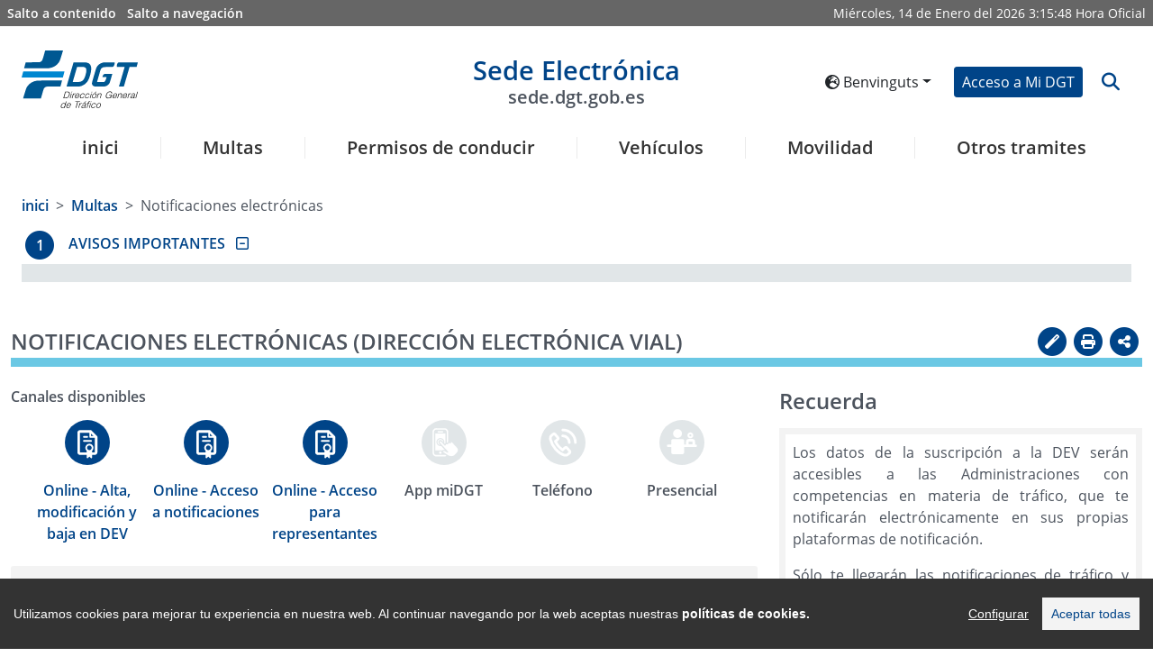

--- FILE ---
content_type: text/html
request_url: https://sede-org.dgt.gob.es/ca/multas/direccion-electronica-vial/
body_size: 144094
content:
<!DOCTYPE html>
	<html lang="ca">
		<head>

			<script src="/export/system/modules/es.trafico.dgt.sedeV5/resources/js/cookieconsent.min.js"></script>
    <script src="/export/system/modules/es.trafico.dgt.sedeV5/resources/js/cookieconsent_init.js"></script>  
	<script src="/export/system/modules/es.trafico.dgt.sedeV5/resources/js/sanitize/purify.js">

<script>(function(w,d,s,l,i){w[l]=w[l]||[];w[l].push({'gtm.start':
new Date().getTime(),event:'gtm.js'});var f=d.getElementsByTagName(s)[0],
j=d.createElement(s),dl=l!='dataLayer'?'&l='+l:'';j.async=true;j.src=
'https://www.googletagmanager.com/gtm.js?id='+i+dl;f.parentNosde.insertBefore(j,f);
})(window,document,'script','dataLayer','GTM-5ZWTN59V');</script>
<!-- End Google Tag Manager -->
<!-- Google tag (gtag.js) -->
<script async src="https://www.googletagmanager.com/gtag/js?id=G-H2QM1LTDEF"></script>
<script>
  window.dataLayer = window.dataLayer || [];
  function gtag(){dataLayer.push(arguments);}
  gtag('js', new Date());
  gtag('config', 'GA_TRACKING_ID', { 'anonymize_ip': true });
  gtag('config', 'G-H2QM1LTDEF');
</script>
	<title>Sede Electrónica DGT - Notificaciones electrónicas (Dirección Electrónica Vial)</title>
	<!-- ag 11/09/2023 -->
  	<meta charset="UTF-8">
    <meta http-equiv="X-UA-Compatible" content="IE=Edge" />

    <meta name="language" content="ES">
    <meta name="theme-color" content="rgb(243, 140, 0)">
    <meta name="msapplication-navbutton-color" content="rgb(243, 140, 0)">
    <meta name="apple-mobile-web-app-status-bar-style" content="rgb(243, 140, 0)">
    <meta name="viewport" content="width=device-width, initial-scale=1.0, minimum-scale=1.0">
	
	<meta name='description' content='Selecciona cualquiera de los de los servicios, encuentra información relativa a esta sección y bájate los impresos de una manera sencilla.'/>
	<meta name='keywords' content=''/>
	
	<link rel=”alternate” hreflang="ES" href="https://sede.dgt.gob.es/es/"/>
	<link rel=”alternate” hreflang="EN" href="https://sede.dgt.gob.es/en/"/>
	<link rel=”alternate” hreflang="EU" href="https://sede.dgt.gob.es/eu/"/>
	<link rel=”alternate” hreflang="CA" href="https://sede.dgt.gob.es/ca/"/>
	<link rel=”alternate” hreflang="FR" href="https://sede.dgt.gob.es/fr/"/>
	<link rel=”alternate” hreflang="GL" href="https://sede.dgt.gob.es/gl/"/>
	
<link rel="stylesheet" href="https://cdn.jsdelivr.net/npm/bootstrap@5.0.2/dist/css/bootstrap.min.css" integrity="sha384-EVSTQN3/azprG1Anm3QDgpJLIm9Nao0Yz1ztcQTwFspd3yD65VohhpuuCOmLASjC" crossorigin="anonymous">
	<link rel="stylesheet" href="https://cdnjs.cloudflare.com/ajax/libs/font-awesome/6.4.2/css/all.min.css" integrity="sha512-z3gLpd7yknf1YoNbCzqRKc4qyor8gaKU1qmn+CShxbuBusANI9QpRohGBreCFkKxLhei6S9CQXFEbbKuqLg0DA==" crossorigin="anonymous" referrerpolicy="no-referrer" />
	<link rel="stylesheet" type="text/css" href="https://cdn.datatables.net/1.12.1/css/dataTables.bootstrap5.min.css">
	<!--link data-require="datatables@1.10.12" data-semver="1.10.12" rel="stylesheet" href="https://cdn.datatables.net/1.10.12/css/jquery.dataTables.min.css" /-->
	<link rel="stylesheet" type="text/css" href="https://cdn.datatables.net/datetime/1.1.2/css/dataTables.dateTime.min.css">
	<link rel="stylesheet" type="text/css" href="https://cdn.datatables.net/rowgroup/1.2.0/css/rowGroup.bootstrap5.min.css">
	<link rel="stylesheet" type="text/css" href="https://cdn.jsdelivr.net/npm/bs-stepper/dist/css/bs-stepper.min.css">	
	<link rel="stylesheet" href="https://cdnjs.cloudflare.com/ajax/libs/intl-tel-input/17.0.3/css/intlTelInput.min.css" />	
		<link rel="stylesheet" media="all" type="text/css" href="/export/system/modules/es.trafico.dgt.sedeV5/resources/assets/js-year-calendar/js-year-calendar.min.css" /> 
	
	<link rel="stylesheet" media="all" type="text/css" href="/export/system/modules/es.trafico.dgt.sedeV5/resources/css/nuevo.css" />		
	<link rel="stylesheet" media="all" type="text/css" href="/export/system/modules/es.trafico.dgt.sedeV5/resources/css/menu.css" />
	<link rel="stylesheet" media="print" type="text/css" href="/export/system/modules/es.trafico.dgt.sedeV5/resources/css/impresion.css" />
	<link rel="stylesheet" media="all" type="text/css" href="/export/system/modules/es.trafico.dgt.sedeV5/resources/css/nuevos_estilos.css" />
	<link rel="stylesheet" type="text/css" href="https://cdn.datatables.net/responsive/2.5.0/css/responsive.dataTables.min.css"/>

  <style>	 
	#error-msg {
	  color: red;
	}
	#valid-msg {
	  color: #00C900;
	}
	input.error {
	  border: 1px solid #FF7C7C;
	}
	.hide {
	  display: none;
	}
  </style>

 <link rel="stylesheet" href="/export/system/modules/es.trafico.dgt.sedeV5/resources/css/cookiealert.css" type="text/css" /> 
	
	<link rel="stylesheet" href="/export/system/modules/es.trafico.dgt.sedeV5/resources/css/cookify.css" type="text/css" />
		
	<link rel="stylesheet" href="/export/system/modules/es.trafico.dgt.sedeV5/resources/chardin/chardinjs.css" type="text/css"/>
	<script src="https://cdnjs.cloudflare.com/ajax/libs/jquery/3.6.0/jquery.min.js" integrity="sha512-894YE6QWD5I59HgZOGReFYm4dnWc1Qt5NtvYSaNcOP+u1T9qYdvdihz0PPSiiqn/+/3e7Jo4EaG7TubfWGUrMQ==" crossorigin="anonymous" referrerpolicy="no-referrer"></script>
			</head>

		<body class="js-disabled">
			<script>
				//document.body.className = 'js-enabled';
			</script>


			



<!-- Google Tag Manager (noscript) -->
<noscript><iframe src='https://www.googletagmanager.com/ns.html?id=GTM-KPD23F9'
height="0" width="0" style="display:none;visibility:hidden"></iframe></noscript>
<!-- End Google Tag Manager (noscript) -->


<div class="capaSombraMenu">
	<i class="fas fa-times" id="btn_csombra"></i>
</div>
<div class="loading">
    <div class="loader"></div>
</div>
			


<div class="container-fluid accesibility-area d-none d-sm-none d-md-block" role="complementary ">
	<div class="row px-1">
		<div class="col p-1">
			<a class="text-white me-2" href="#contenido" title="Salto a contenido" id="saltocontenido">Salto a contenido</a>
			<a class="text-white" href="#navegacion" title="Salto a navegación">Salto a navegación</a>
		</div>
		<div class="notranslate col text-end p-1 text-white">
			<div class="date d-inline">
                <span id="weekDay" class="weekDay"></span>, 
                <span id="day" class="day"></span> de
                <span id="month" class="month"></span> del
                <span id="year" class="year"></span>
            </div>
            <div class="clock d-inline">
                <span id="hours" class="hours"></span>:<span id="minutes" class="minutes"></span>:<span id="seconds" class="seconds"></span>
            </div>	
			<span id="literalHora">Hora Oficial</span>
		</div>
	</div>
</div><header class="container-fluid px-4 pt-4 barra">

				<div class="row d-flex align-items-center pb-3">
		<div class="col col-lg-2 col-xl-2 logotipos">
			<div class="d-inline-flex justify-content-start align-items-center">
				<button type="button" id="botonMenu" class="btn btn-light d-sm-block d-md-block d-lg-none loMio" aria-label="Menú" data-bs-toggle="collapse" data-bs-target="#navbar1" id="btn_mcollapse">
					<i class="fas fa-bars fa-2x"></i>
				</button>
<a class="d-inline" title="Acceso a la sede de la Dirección General de Tráfico en nueva ventana" href="https://www.dgt.es/inicio/" target="_blank">
					<img id="logoA" class="logoCabecera d-none d-sm-none d-md-block d-lg-block" src="/export/system/modules/es.trafico.dgt.sedeV5/resources/images/DGT-logo.svg" alt="Logo sede electrónica DGT">
					<img id="logoB" class="logoCabecera d-block d-sm-block d-md-none d-lg-none img-fluid" src="/export/system/modules/es.trafico.dgt.sedeV5/resources/images/simboloDGT_curvas.svg" alt="Logo sede electrónica DGT">
				</a>
</div>
		</div>

		<div class="col col-lg-8 col-xl-8 cabeceraDGT-title titulo">
			<div class="notranslate mypage-caption d-flex justify-content-center text-center">
				<h1>
					<a id="logoSedeE" href="/ca/" title="Enlace a página de inicio de la Sede electrónica de la DGT">
						Sede Electrónica
						<span class="d-none d-sm-none d-md-block d-lg-block img-fluid">sede.dgt.gob.es</span>
					</a>
				</h1>
			</div>		
		</div>

		<div class="col col-lg-2 col-xl-2">
			<div class="d-flex justify-content-end align-items-center">			

				<div class="d-inline-flex px-2 d-none d-sm-none d-md-block">
<div id="google_translate_element" class="d-none"></div>

					<div class="dropdown">
						<button class="notranslate btn btn-sm text-nowrap dropdown-toggle" type="button" id="dropdownMenuButtonIdioma" data-bs-toggle="dropdown" aria-expanded="false">
							<i class="fas fa-globe-europe" aria-hidden="true"></i> 
							Benvinguts</button>
						<ul class="dropdown-menu flags_desp" aria-labelledby="dropdownMenuButtonIdioma">

							<li><a lang="de" class="notranslate botonIdioma dropdown-item btn-sm " href="/de/multas/direccion-electronica-vial/index.html" data-code="de" data-name="/de/" data-comparativa="/de/">Willkommen</a></li>

								<li><a lang="en" class="notranslate botonIdioma dropdown-item btn-sm " href="/en/multas/direccion-electronica-vial/index.html" data-code="en" data-name="/en/" data-comparativa="/en/">Welcome</a></li>

								<li><a lang="es" class="notranslate botonIdioma dropdown-item btn-sm " href="/es/multas/direccion-electronica-vial/index.html" data-code="es" data-name="/es/" data-comparativa="/es/">Bienvenido</a></li>

								<li><a lang="eu" class="notranslate botonIdioma dropdown-item btn-sm " href="/eu/multas/direccion-electronica-vial/index.html" data-code="eu" data-name="/eu/" data-comparativa="/eu/">Ongi etorri</a></li>

								<li><a lang="fr" class="notranslate botonIdioma dropdown-item btn-sm " href="/fr/multas/direccion-electronica-vial/index.html" data-code="fr" data-name="/fr/" data-comparativa="/fr/">Bienvenu</a></li>

								<li><a lang="gl" class="notranslate botonIdioma dropdown-item btn-sm " href="/gl/multas/direccion-electronica-vial/index.html" data-code="gl" data-name="/gl/" data-comparativa="/gl/">Benvidos</a></li>

								</ul>
					</div>

				</div>				
<div class="d-inline-flex px-2">
						<a href="/ca/mi_dgt/" role="button" class="btn btn-primary custom-btn btn-sm text-nowrap" id="accesoDgt">Acceso a Mi DGT</a>
					</div>
<div class="d-inline-flex">			
					<a name="btn-search" id="btn-search" class="btn btn-link lupa" data-bs-toggle="collapse" data-bs-target="#collapseSearchBar" aria-expanded="false" aria-controls="collapseSearchBar">
						<i class="fa fa-search fa-lg icon-background-alt" aria-hidden="true" title="Abrir buscador" data-toggle="search-form"></i>
					</a>														
				</div>
			</div>
		</div>
	</div>

	<div class="row search-form-wrapper p-3 collapse" id="collapseSearchBar">			
		<form class="search-form justify-content-center" id="formularioBusqueda" action="/ca/buscador/">
			<div class="col-lg-8 offset-lg-2">			
				<div class="input-group">
					<label class="visually-hidden" for="buscadorForm">Texto a buscar</label>
					<input class="search form-control py-2" id="buscadorForm" type="search" placeholder="Buscar" name="q">
					<button class="btn btn-primary custom-btn" aria-label="botón buscar" type="submit">
						<i class="fa fa-search" aria-label="Buscar" aria-hidden="true"></i>
					</button> 
				</div>
			</div>
		</form>
	</div>
	
	<div class="modal" id="modal_logout">
		<div class="modal-dialog modal-dialog-centered">
			<div class="modal-content">
				<div class="modal-header">
					<!--<h3 class="modal-title" id="exampleModalCenterTitle">Saliendo de Cl@ve</h3>-->
					<p class="h3 modal-title" id="exampleModalCenterTitle">Saliendo de Cl@ve</p>
					<button type="button" class="btn-close" data-bs-dismiss="modal" aria-label="Cerrar"></button>
				</div>
				<div class="modal-body">
					<p>Por tu seguridad, no olvides cerrar el navegador para asegurar el cierre de sesión</p>
				</div>
				<div class="modal-footer">
					<a href="/ca/logout.html" type="button" class="btn btn-primary custom-btn btn-sm text-nowrap">Aceptar</a>
				</div>
			</div>
		</div>
	</div>
		
<nav class="menu navbar navbar-expand-lg pb-0" role="navigation" aria-label="Menú principal sede" id="navegacion">

		<div class="container-fluid navbar-collapse collapse" id="navbar1">		

			<ul class="navbar-nav nav-fill w-100" role="menubar" aria-label="Menú nivel 1">	
				<li class="h5 nav-item border border-0" role="menuitem">
					<a class="nav-link text-decoration-none mx-2" href="/ca/">inici</a>
				</li>
				<li class="h5 nav-item border border-0 enlace-ppal" role="menuitem">
						
							<a href="/ca/multas/" title="Multas" class="nav-link text-decoration-none mx-2 n1 botonMenu" role="button" id="navbarDropdown1" aria-expanded="false" > 
								Multas</a>
											
							<ul class="dropdown-menu sombra" role="menu" aria-labelledby="navbarDropdown1" aria-label="Multas">
							<li class="di-menu item-atras" role="none">
								<a class="dropdown-item i-atras" href="#" role="menuitem" aria-haspopup="true" aria-expanded="false">Atrás</a>
							</li>
								<li class="di-menu" role="none">
												<a class="dropdown-item" href="/ca/multas/pago-de-multas/" role="menuitem">Pago de multas</a>
											</li>
										<li class="di-menu" role="none">
												<a class="dropdown-item" href="/ca/multas/solicitud-de-devolucion-de-multas/" role="menuitem">Solicitud de devolución de multas</a>
											</li>
										<li class="di-menu" role="none">
												<a class="dropdown-item" href="/ca/multas/presentacion-de-alegacion-o-recurso-a-una-multa/" role="menuitem">Alegación o recurso de una multa</a>
											</li>
										<li class="di-menu" role="none">
												<a class="dropdown-item" href="/ca/multas/identificacion-del-conductor-de-tu-vehiculo/" role="menuitem">Identificación del infractor</a>
											</li>
										<li class="di-menu" role="none">
												<a class="dropdown-item" href="/ca/multas/direccion-electronica-vial/" role="menuitem">Notificaciones electrónicas</a>
											</li>
										<li class="dropdown-submenu di-menu" role="none">
											
											 	<a class="dropdown-item show-item-now botonMenu opcion_destacada" 												
													
													role="menuitem" aria-haspopup="true" aria-expanded="false" id="navbarDropdown1-5">Trámites específicos para empresas, colaboradores y profesionales</a>
												<ul class="dropdown-menu sombra2" aria-label="Trámites específicos para empresas, colaboradores y profesionales">
													<li class="di-menu item-atras" role="none">
														<a class="dropdown-item i-atras" href="#" role="menuitem" aria-haspopup="true" aria-expanded="false">Atrás</a>
													</li>
													<li class="di-menu" role="none">
																	<a class="dropdown-item" href="/ca/multas/tramites-para-empresas/gestion-de-muestras-de-alcohol-y-drogas/" role="menuitem">Gestión de muestras de alcohol y drogas</a>
																</li>
															</ul>
											</li>
										<li class="dropdown-submenu di-menu" role="none">
											
											 	<a class="dropdown-item show-item-now botonMenu opcion_destacada" 												
													
													role="menuitem" aria-haspopup="true" aria-expanded="false" id="navbarDropdown1-6">Trámites específicos para administraciones</a>
												<ul class="dropdown-menu sombra2" aria-label="Trámites específicos para administraciones">
													<li class="di-menu item-atras" role="none">
														<a class="dropdown-item i-atras" href="#" role="menuitem" aria-haspopup="true" aria-expanded="false">Atrás</a>
													</li>
													<li class="di-menu" role="none">
																	<a class="dropdown-item" href="/ca/multas/tramites-para-administraciones/envio-de-edictos-a-testra-teu/" role="menuitem">Envío de edictos a TESTRA/TEU</a>
																</li>
															<li class="di-menu" role="none">
																	<a class="dropdown-item" href="/ca/multas/tramites-para-administraciones/envio-de-notificaciones-a-la-dev/" role="menuitem">Envío de notificaciones a la DEV</a>
																</li>
															<li class="di-menu" role="none">
																	<a class="dropdown-item" href="/ca/multas/tramites-para-administraciones/sipp-notificacion-de-sanciones/" role="menuitem">SIPP - Notificación de Sanciones</a>
																</li>
															</ul>
											</li>
										</ul>
						
						</li>
					<li class="h5 nav-item border border-0 enlace-ppal" role="menuitem">
						
							<a href="/ca/permisos-de-conducir/" title="Permisos de conducir" class="nav-link text-decoration-none mx-2 n1 botonMenu" role="button" id="navbarDropdown2" aria-expanded="false" > 
								Permisos de conducir</a>
											
							<ul class="dropdown-menu sombra" role="menu" aria-labelledby="navbarDropdown2" aria-label="Permisos de conducir">
							<li class="di-menu item-atras" role="none">
								<a class="dropdown-item i-atras" href="#" role="menuitem" aria-haspopup="true" aria-expanded="false">Atrás</a>
							</li>
								<li class="di-menu" role="none">
												<a class="dropdown-item" href="/ca/permisos-de-conducir/informe-de-conductor/" role="menuitem">Informe de conductor</a>
											</li>
										<li class="dropdown-submenu di-menu" role="none">
											
											 	<a class="dropdown-item show-item-now botonMenu " 												
													 href="/ca/permisos-de-conducir/permiso-por-puntos/"
													role="menuitem" aria-haspopup="true" aria-expanded="false" id="navbarDropdown2-1">Permiso por puntos</a>
												<ul class="dropdown-menu sombra2" aria-label="Permiso por puntos">
													<li class="di-menu item-atras" role="none">
														<a class="dropdown-item i-atras" href="#" role="menuitem" aria-haspopup="true" aria-expanded="false">Atrás</a>
													</li>
													<li class="di-menu" role="none">
																	<a class="dropdown-item" href="/ca/permisos-de-conducir/permiso-por-puntos/consulta-de-puntos/" role="menuitem">Consulta de puntos</a>
																</li>
															<li class="di-menu" role="none">
																	<a class="dropdown-item" href="/ca/permisos-de-conducir/permiso-por-puntos/certificado-de-puntos/" role="menuitem">Certificado de puntos</a>
																</li>
															<li class="di-menu" role="none">
																	<a class="dropdown-item" href="/ca/permisos-de-conducir/permiso-por-puntos/cursos-de-recuperacion-de-puntos/" role="menuitem">Cursos de recuperación de puntos</a>
																</li>
															<li class="di-menu" role="none">
																	<a class="dropdown-item" href="/ca/permisos-de-conducir/permiso-por-puntos/cursos-de-conduccion-segura-y-eficiente/" role="menuitem">Cursos de conducción segura y eficiente</a>
																</li>
															</ul>
											</li>
										<li class="dropdown-submenu di-menu" role="none">
											
											 	<a class="dropdown-item show-item-now botonMenu " 												
													 href="/ca/permisos-de-conducir/obtencion-y-gestion-de-permisos/"
													role="menuitem" aria-haspopup="true" aria-expanded="false" id="navbarDropdown2-2">Obtención y gestión de permisos</a>
												<ul class="dropdown-menu sombra2" aria-label="Obtención y gestión de permisos">
													<li class="di-menu item-atras" role="none">
														<a class="dropdown-item i-atras" href="#" role="menuitem" aria-haspopup="true" aria-expanded="false">Atrás</a>
													</li>
													<li class="di-menu" role="none">
																	<a class="dropdown-item" href="/ca/permisos-de-conducir/obtencion-y-gestion-de-permisos/solicitud-de-prueba-de-aptitud-de-examen/" role="menuitem">Solicitud examen teórico por libre</a>
																</li>
															<li class="di-menu" role="none">
																	<a class="dropdown-item" href="/ca/permisos-de-conducir/obtencion-y-gestion-de-permisos/renovacion-de-permiso-proximo-a-caducar/" role="menuitem">Renovación de permiso próximo a caducar</a>
																</li>
															<li class="di-menu" role="none">
																	<a class="dropdown-item" href="/ca/permisos-de-conducir/obtencion-y-gestion-de-permisos/duplicado-de-permisos/" role="menuitem">Duplicado del permiso de conducir por deterioro, pérdida o robo</a>
																</li>
															<li class="di-menu" role="none">
																	<a class="dropdown-item" href="/ca/permisos-de-conducir/obtencion-y-gestion-de-permisos/estado-de-la-tramitacion-del-permiso/" role="menuitem">Estado de la tramitación del permiso</a>
																</li>
															</ul>
											</li>
										<li class="di-menu" role="none">
												<a class="dropdown-item" href="/ca/permisos-de-conducir/permiso-internacional/" role="menuitem">Permiso internacional</a>
											</li>
										<li class="dropdown-submenu di-menu" role="none">
											
											 	<a class="dropdown-item show-item-now botonMenu " 												
													 href="/ca/permisos-de-conducir/canjes-de-permisos/"
													role="menuitem" aria-haspopup="true" aria-expanded="false" id="navbarDropdown2-4">Canjes de permisos</a>
												<ul class="dropdown-menu sombra2" aria-label="Canjes de permisos">
													<li class="di-menu item-atras" role="none">
														<a class="dropdown-item i-atras" href="#" role="menuitem" aria-haspopup="true" aria-expanded="false">Atrás</a>
													</li>
													<li class="di-menu" role="none">
																	<a class="dropdown-item" href="/ca/permisos-de-conducir/canjes-de-permisos/canjes-de-permisos-extranjeros/" role="menuitem">Canjes de permisos extranjeros</a>
																</li>
															<li class="di-menu" role="none">
																	<a class="dropdown-item" href="/ca/permisos-de-conducir/canjes-de-permisos/canjes-de-cuerpos-de-seguridad/" role="menuitem">Canjes de permisos y autorizaciones expedidos por cuerpos de seguridad españoles</a>
																</li>
															<li class="di-menu" role="none">
																	<a class="dropdown-item" href="/ca/permisos-de-conducir/canjes-de-permisos/canjes-de-permisos-de-diplomaticos/" role="menuitem">Canjes de permisos de diplomáticos acreditados en España</a>
																</li>
															</ul>
											</li>
										<li class="dropdown-submenu di-menu" role="none">
											
											 	<a class="dropdown-item show-item-now botonMenu " 												
													 href="/ca/permisos-de-conducir/mercancias-peligrosas/"
													role="menuitem" aria-haspopup="true" aria-expanded="false" id="navbarDropdown2-5">Mercancías peligrosas</a>
												<ul class="dropdown-menu sombra2" aria-label="Mercancías peligrosas">
													<li class="di-menu item-atras" role="none">
														<a class="dropdown-item i-atras" href="#" role="menuitem" aria-haspopup="true" aria-expanded="false">Atrás</a>
													</li>
													<li class="di-menu" role="none">
																	<a class="dropdown-item" href="/ca/permisos-de-conducir/mercancias-peligrosas/autorizacion-basica-adr/" role="menuitem">Autorización Básica ADR</a>
																</li>
															<li class="di-menu" role="none">
																	<a class="dropdown-item" href="/ca/permisos-de-conducir/mercancias-peligrosas/ampliacion-de-autorizacion-adr/" role="menuitem">Ampliación de autorización ADR</a>
																</li>
															<li class="di-menu" role="none">
																	<a class="dropdown-item" href="/ca/permisos-de-conducir/mercancias-peligrosas/renovacion-de-autorizacion-adr/" role="menuitem">Renovación de autorización ADR</a>
																</li>
															<li class="di-menu" role="none">
																	<a class="dropdown-item" href="/ca/permisos-de-conducir/mercancias-peligrosas/duplicado-de-autorizacion-adr/" role="menuitem">Duplicado de autorización ADR</a>
																</li>
															</ul>
											</li>
										<li class="di-menu" role="none">
												<a class="dropdown-item" href="/ca/permisos-de-conducir/direccion-para-notificaciones/" role="menuitem">Cambio de dirección para notificaciones</a>
											</li>
										<li class="dropdown-submenu di-menu" role="none">
											
											 	<a class="dropdown-item show-item-now botonMenu " 												
													 href="/ca/permisos-de-conducir/examenes-y-pruebas/"
													role="menuitem" aria-haspopup="true" aria-expanded="false" id="navbarDropdown2-7">Exámenes y pruebas</a>
												<ul class="dropdown-menu sombra2" aria-label="Exámenes y pruebas">
													<li class="di-menu item-atras" role="none">
														<a class="dropdown-item i-atras" href="#" role="menuitem" aria-haspopup="true" aria-expanded="false">Atrás</a>
													</li>
													<li class="di-menu" role="none">
																	<a class="dropdown-item" href="/ca/permisos-de-conducir/examenes-y-pruebas/traslado-de-expediente-de-examen/" role="menuitem">Traslado de expediente de examen</a>
																</li>
															<li class="di-menu" role="none">
																	<a class="dropdown-item" href="/ca/permisos-de-conducir/examenes-y-pruebas/anulacion-de-citacion-a-examen/" role="menuitem">Anulación de citación a examen</a>
																</li>
															<li class="di-menu" role="none">
																	<a class="dropdown-item" href="/ca/permisos-de-conducir/examenes-y-pruebas/consulta-de-notas-de-examen/" role="menuitem">Consulta de notas de examen</a>
																</li>
															</ul>
											</li>
										<li class="dropdown-submenu di-menu" role="none">
											
											 	<a class="dropdown-item show-item-now botonMenu opcion_destacada" 												
													
													role="menuitem" aria-haspopup="true" aria-expanded="false" id="navbarDropdown2-8">Trámites específicos para empresas, colaboradores y profesionales</a>
												<ul class="dropdown-menu sombra2" aria-label="Trámites específicos para empresas, colaboradores y profesionales">
													<li class="di-menu item-atras" role="none">
														<a class="dropdown-item i-atras" href="#" role="menuitem" aria-haspopup="true" aria-expanded="false">Atrás</a>
													</li>
													<li class="dropdown-submenu di-menu" role="none">
																	<a class="dropdown-item show-item-now botonMenu " 
																		 href="/ca/permisos-de-conducir/tramites-para-empresas/autoescuelas/" 
																		role="menuitem" aria-haspopup="true" aria-expanded="false" id="navbarDropdown2-8-0" >Autoescuelas y Formadores</a>
																	<ul class="dropdown-menu sombra3" aria-label="Autoescuelas y Formadores">
																		<li class="di-menu item-atras" role="none">
																			<a class="dropdown-item i-atras" href="#" role="menuitem" aria-haspopup="true" aria-expanded="false">Atrás</a>
																		</li>
																		<li class="di-menu" role="none">
																				<a class="dropdown-item" href="/ca/permisos-de-conducir/tramites-para-empresas/autoescuelas/solicitud-de-prueba-de-aptitud/" role="menuitem">Solicitud de prueba de aptitud para autoescuelas</a>
																			</li>
																		<li class="di-menu" role="none">
																				<a class="dropdown-item" href="/ca/permisos-de-conducir/tramites-para-empresas/autoescuelas/apertura-modificacion-y-cierre/" role="menuitem">Apertura, modificación y cierre de escuela</a>
																			</li>
																		<li class="di-menu" role="none">
																				<a class="dropdown-item" href="/ca/permisos-de-conducir/tramites-para-empresas/autoescuelas/apertura-y-cierre-de-secciones/" role="menuitem">Apertura y cierre de secciones de autoescuelas</a>
																			</li>
																		<li class="di-menu" role="none">
																				<a class="dropdown-item" href="/ca/permisos-de-conducir/tramites-para-empresas/autoescuelas/alta-y-baja-de-vehiculos/" role="menuitem">Alta y baja de vehículos de autoescuelas</a>
																			</li>
																		<li class="di-menu" role="none">
																				<a class="dropdown-item" href="/ca/permisos-de-conducir/tramites-para-empresas/autoescuelas/alta-y-baja-de-personal/" role="menuitem">Alta y baja de personal de autoescuelas</a>
																			</li>
																		<li class="di-menu" role="none">
																				<a class="dropdown-item" href="/ca/permisos-de-conducir/tramites-para-empresas/autoescuelas/certificado-de-aptitud-para-profesores/" role="menuitem">Certificado de aptitud para profesores de autoescuelas</a>
																			</li>
																		<li class="di-menu" role="none">
																				<a class="dropdown-item" href="/ca/permisos-de-conducir/tramites-para-empresas/autoescuelas/certificado-de-aptitud-para-directores/" role="menuitem">Certificado de aptitud para directores de autoescuelas</a>
																			</li>
																		<li class="di-menu" role="none">
																				<a class="dropdown-item" href="/ca/permisos-de-conducir/tramites-para-empresas/autoescuelas/solicitud-de-autorizacion-de-profesor-fp-en-movilidad-segura-y-sostenible/" role="menuitem">Habilitación para ejercer como profesor del ciclo FP</a>
																			</li>
																		<li class="di-menu" role="none">
																				<a class="dropdown-item" href="/ca/permisos-de-conducir/tramites-para-empresas/autoescuelas/habilitacion-centros-colaboradores/" role="menuitem">Habilitación a titulados de FP para ejercer en centros colaboradores</a>
																			</li>
																		</ul>
																</li>
															<li class="dropdown-submenu di-menu" role="none">
																	<a class="dropdown-item show-item-now botonMenu " 
																		 href="/ca/permisos-de-conducir/tramites-para-empresas/centros-de-sensibilizacion/" 
																		role="menuitem" aria-haspopup="true" aria-expanded="false" id="navbarDropdown2-8-1" >Centros de Sensibilización</a>
																	<ul class="dropdown-menu sombra3" aria-label="Centros de Sensibilización">
																		<li class="di-menu item-atras" role="none">
																			<a class="dropdown-item i-atras" href="#" role="menuitem" aria-haspopup="true" aria-expanded="false">Atrás</a>
																		</li>
																		<li class="di-menu" role="none">
																				<a class="dropdown-item" href="/ca/permisos-de-conducir/tramites-para-empresas/centros-de-sensibilizacion/apertura-modificacion-y-cierre-de-centros-de-sensibilizacion-y-reeducacion-vial/" role="menuitem">Apertura, modificación y cierre de Centros de Sensibilización y Reeducación Vial</a>
																			</li>
																		<li class="di-menu" role="none">
																				<a class="dropdown-item" href="/ca/permisos-de-conducir/tramites-para-empresas/centros-de-sensibilizacion/gestion-de-cursos-de-sensibilizacion/" role="menuitem">Gestión de Cursos de Sensibilización</a>
																			</li>
																		<li class="di-menu" role="none">
																				<a class="dropdown-item" href="/ca/permisos-de-conducir/tramites-para-empresas/centros-de-sensibilizacion/cursos-de-aptitud-para-formadores/" role="menuitem">Cursos de aptitud para formadores</a>
																			</li>
																		</ul>
																</li>
															<li class="dropdown-submenu di-menu" role="none">
																	<a class="dropdown-item show-item-now botonMenu " 
																		 href="/ca/permisos-de-conducir/tramites-para-empresas/centros-de-formacion-adr/" 
																		role="menuitem" aria-haspopup="true" aria-expanded="false" id="navbarDropdown2-8-2" >Centros de Formación ADR</a>
																	<ul class="dropdown-menu sombra3" aria-label="Centros de Formación ADR">
																		<li class="di-menu item-atras" role="none">
																			<a class="dropdown-item i-atras" href="#" role="menuitem" aria-haspopup="true" aria-expanded="false">Atrás</a>
																		</li>
																		<li class="di-menu" role="none">
																				<a class="dropdown-item" href="/ca/permisos-de-conducir/tramites-para-empresas/centros-de-formacion-adr/apertura-modificacion-y-cierre-de-centros/" role="menuitem">Apertura, modificación y cierre de centros</a>
																			</li>
																		<li class="di-menu" role="none">
																				<a class="dropdown-item" href="/ca/permisos-de-conducir/tramites-para-empresas/centros-de-formacion-adr/solicitud-nuevo-curso-adr-de-formadores/" role="menuitem">Solicitud nuevo curso ADR de formadores</a>
																			</li>
																		<li class="di-menu" role="none">
																				<a class="dropdown-item" href="/ca/permisos-de-conducir/tramites-para-empresas/centros-de-formacion-adr/solicitud-nuevo-curso-adr-para-conductores/" role="menuitem">Solicitud nuevo curso ADR para conductores</a>
																			</li>
																		</ul>
																</li>
															<li class="dropdown-submenu di-menu" role="none">
																	<a class="dropdown-item show-item-now botonMenu " 
																		 href="/ca/permisos-de-conducir/tramites-para-empresas/centros-de-reconocimiento-de-conductores/" 
																		role="menuitem" aria-haspopup="true" aria-expanded="false" id="navbarDropdown2-8-3" >Centros de Reconocimiento de Conductores</a>
																	<ul class="dropdown-menu sombra3" aria-label="Centros de Reconocimiento de Conductores">
																		<li class="di-menu item-atras" role="none">
																			<a class="dropdown-item i-atras" href="#" role="menuitem" aria-haspopup="true" aria-expanded="false">Atrás</a>
																		</li>
																		<li class="di-menu" role="none">
																				<a class="dropdown-item" href="/ca/permisos-de-conducir/tramites-para-empresas/centros-de-reconocimiento-de-conductores/envio-de-informes-permisos-y-rectificaciones/" role="menuitem">Envío de Informes, permisos y rectificaciones</a>
																			</li>
																		<li class="di-menu" role="none">
																				<a class="dropdown-item" href="/ca/permisos-de-conducir/tramites-para-empresas/centros-de-reconocimiento-de-conductores/apertura-modificacion-y-cierre-de-centros/" role="menuitem">Apertura, modificación y cierre de Centros</a>
																			</li>
																		<li class="di-menu" role="none">
																				<a class="dropdown-item" href="/ca/permisos-de-conducir/tramites-para-empresas/centros-de-reconocimiento-de-conductores/alta-y-baja-de-personal/" role="menuitem">Alta y baja de personal</a>
																			</li>
																		</ul>
																</li>
															<li class="di-menu" role="none">
																	<a class="dropdown-item" href="/ca/permisos-de-conducir/tramites-para-empresas/canjes-de-permisos-de-conductores-profesionales-para-empresas/" role="menuitem">Canjes de permisos profesionales para empresas</a>
																</li>
															</ul>
											</li>
										</ul>
						
						</li>
					<li class="h5 nav-item border border-0 enlace-ppal" role="menuitem">
						
							<a href="/ca/vehiculos/" title="Vehículos" class="nav-link text-decoration-none mx-2 n1 botonMenu" role="button" id="navbarDropdown3" aria-expanded="false" > 
								Vehículos</a>
											
							<ul class="dropdown-menu sombra" role="menu" aria-labelledby="navbarDropdown3" aria-label="Vehículos">
							<li class="di-menu item-atras" role="none">
								<a class="dropdown-item i-atras" href="#" role="menuitem" aria-haspopup="true" aria-expanded="false">Atrás</a>
							</li>
								<li class="dropdown-submenu di-menu" role="none">
											
											 	<a class="dropdown-item show-item-now botonMenu " 												
													 href="/ca/vehiculos/transferencias-de-vehiculos/"
													role="menuitem" aria-haspopup="true" aria-expanded="false" id="navbarDropdown3-0">Transferencias de vehículos</a>
												<ul class="dropdown-menu sombra2" aria-label="Transferencias de vehículos">
													<li class="di-menu item-atras" role="none">
														<a class="dropdown-item i-atras" href="#" role="menuitem" aria-haspopup="true" aria-expanded="false">Atrás</a>
													</li>
													<li class="di-menu" role="none">
																	<a class="dropdown-item" href="/ca/vehiculos/transferencias-de-vehiculos/cambio-de-titularidad/" role="menuitem">Cambio de titularidad</a>
																</li>
															<li class="di-menu" role="none">
																	<a class="dropdown-item" href="/ca/vehiculos/transferencias-de-vehiculos/notificacion-de-venta/" role="menuitem">Notificación de venta</a>
																</li>
															</ul>
											</li>
										<li class="di-menu" role="none">
												<a class="dropdown-item" href="/ca/vehiculos/entrega-de-un-vehiculo-a-un-compraventa/" role="menuitem">Entrega de un vehículo a un compraventa</a>
											</li>
										<li class="di-menu" role="none">
												<a class="dropdown-item" href="/ca/vehiculos/notificacion-de-venta/" role="menuitem">Notificación de venta</a>
											</li>
										<li class="dropdown-submenu di-menu" role="none">
											
											 	<a class="dropdown-item show-item-now botonMenu " 												
													 href="/ca/vehiculos/altas-bajas-y-rehabilitacion/"
													role="menuitem" aria-haspopup="true" aria-expanded="false" id="navbarDropdown3-3">Altas, bajas y rehabilitación</a>
												<ul class="dropdown-menu sombra2" aria-label="Altas, bajas y rehabilitación">
													<li class="di-menu item-atras" role="none">
														<a class="dropdown-item i-atras" href="#" role="menuitem" aria-haspopup="true" aria-expanded="false">Atrás</a>
													</li>
													<li class="di-menu" role="none">
																	<a class="dropdown-item" href="/ca/vehiculos/altas-bajas-y-rehabilitacion/baja-temporal/" role="menuitem">Baja temporal y prórroga de baja</a>
																</li>
															<li class="di-menu" role="none">
																	<a class="dropdown-item" href="/ca/vehiculos/altas-bajas-y-rehabilitacion/alta-de-vehiculo/" role="menuitem">Alta de vehículo en baja temporal</a>
																</li>
															<li class="di-menu" role="none">
																	<a class="dropdown-item" href="/ca/vehiculos/altas-bajas-y-rehabilitacion/baja-definitiva-ordinaria/" role="menuitem">Baja definitiva ordinaria y de históricos</a>
																</li>
															<li class="di-menu" role="none">
																	<a class="dropdown-item" href="/ca/vehiculos/altas-bajas-y-rehabilitacion/baja-definitiva-de-vehiculos-que-ya-no-existen-materialmente/" role="menuitem">Baja definitiva de vehículos que ya no existen</a>
																</li>
															<li class="di-menu" role="none">
																	<a class="dropdown-item" href="/ca/vehiculos/altas-bajas-y-rehabilitacion/baja-por-exportacion/" role="menuitem">Baja por exportación a otro país</a>
																</li>
															<li class="di-menu" role="none">
																	<a class="dropdown-item" href="/ca/vehiculos/altas-bajas-y-rehabilitacion/rehabilitacion-de-vehiculo/" role="menuitem">Rehabilitación de vehículo</a>
																</li>
															</ul>
											</li>
										<li class="dropdown-submenu di-menu" role="none">
											
											 	<a class="dropdown-item show-item-now botonMenu " 												
													 href="/ca/vehiculos/matriculaciones-de-vehiculos/"
													role="menuitem" aria-haspopup="true" aria-expanded="false" id="navbarDropdown3-4">Matriculaciones de vehículos</a>
												<ul class="dropdown-menu sombra2" aria-label="Matriculaciones de vehículos">
													<li class="di-menu item-atras" role="none">
														<a class="dropdown-item i-atras" href="#" role="menuitem" aria-haspopup="true" aria-expanded="false">Atrás</a>
													</li>
													<li class="di-menu" role="none">
																	<a class="dropdown-item" href="/ca/vehiculos/matriculaciones-de-vehiculos/matriculacion-ordinaria/" role="menuitem"> Matriculación de vehículos nuevos o extranjeros</a>
																</li>
															<li class="dropdown-submenu di-menu" role="none">
																	<a class="dropdown-item show-item-now botonMenu " 
																		 href="/ca/vehiculos/matriculaciones-de-vehiculos/vehiculos-historicos/" 
																		role="menuitem" aria-haspopup="true" aria-expanded="false" id="navbarDropdown3-4-1" >Matriculación de un vehículo como histórico</a>
																	<ul class="dropdown-menu sombra3" aria-label="Matriculación de un vehículo como histórico">
																		<li class="di-menu item-atras" role="none">
																			<a class="dropdown-item i-atras" href="#" role="menuitem" aria-haspopup="true" aria-expanded="false">Atrás</a>
																		</li>
																		<li class="di-menu" role="none">
																				<a class="dropdown-item" href="/ca/vehiculos/matriculaciones-de-vehiculos/vehiculos-historicos/grupo-a/" role="menuitem">Vehículos ya matriculados en España (Grupo A)</a>
																			</li>
																		<li class="di-menu" role="none">
																				<a class="dropdown-item" href="/ca/vehiculos/matriculaciones-de-vehiculos/vehiculos-historicos/grupo-b/" role="menuitem">Vehículos no matriculados en España (Grupo B)</a>
																			</li>
																		</ul>
																</li>
															<li class="di-menu" role="none">
																	<a class="dropdown-item" href="/ca/vehiculos/matriculaciones-de-vehiculos/solicitud-de-nueva-matricula/" role="menuitem">Solicitud de matrícula de nuevo formato (Rematriculación)</a>
																</li>
															<li class="di-menu" role="none">
																	<a class="dropdown-item" href="/ca/vehiculos/matriculaciones-de-vehiculos/matricula-temporal-placas-verdes/" role="menuitem">Matriculación temporal (Placas verdes)</a>
																</li>
															</ul>
											</li>
										<li class="dropdown-submenu di-menu" role="none">
											
											 	<a class="dropdown-item show-item-now botonMenu " 												
													 href="/ca/vehiculos/duplicado-y-renovacion-de-documentacion/"
													role="menuitem" aria-haspopup="true" aria-expanded="false" id="navbarDropdown3-5">Duplicado y Renovación de documentación</a>
												<ul class="dropdown-menu sombra2" aria-label="Duplicado y Renovación de documentación">
													<li class="di-menu item-atras" role="none">
														<a class="dropdown-item i-atras" href="#" role="menuitem" aria-haspopup="true" aria-expanded="false">Atrás</a>
													</li>
													<li class="di-menu" role="none">
																	<a class="dropdown-item" href="/ca/vehiculos/duplicado-y-renovacion-de-documentacion/duplicado-del-permiso-de-circulacion/" role="menuitem">Duplicado del Permiso de Circulación</a>
																</li>
															<li class="di-menu" role="none">
																	<a class="dropdown-item" href="/ca/vehiculos/duplicado-y-renovacion-de-documentacion/renovacion-del-permiso-de-circulacion/" role="menuitem">Renovación del Permiso de Circulación</a>
																</li>
															<li class="di-menu" role="none">
																	<a class="dropdown-item" href="/ca/vehiculos/duplicado-y-renovacion-de-documentacion/duplicado-de-la-ficha-tecnica/" role="menuitem">Duplicado de la Ficha Técnica eITV</a>
																</li>
															</ul>
											</li>
										<li class="dropdown-submenu di-menu" role="none">
											
											 	<a class="dropdown-item show-item-now botonMenu " 												
													 href="/ca/vehiculos/informacion-de-vehiculos/"
													role="menuitem" aria-haspopup="true" aria-expanded="false" id="navbarDropdown3-6">Información de vehículos</a>
												<ul class="dropdown-menu sombra2" aria-label="Información de vehículos">
													<li class="di-menu item-atras" role="none">
														<a class="dropdown-item i-atras" href="#" role="menuitem" aria-haspopup="true" aria-expanded="false">Atrás</a>
													</li>
													<li class="di-menu" role="none">
																	<a class="dropdown-item" href="/ca/vehiculos/informacion-de-vehiculos/informe-de-un-vehiculo/" role="menuitem">Informe de un vehículo</a>
																</li>
															<li class="di-menu" role="none">
																	<a class="dropdown-item" href="/ca/vehiculos/informacion-de-vehiculos/distintivo-ambiental/" role="menuitem">Consulta del distintivo ambiental</a>
																</li>
															</ul>
											</li>
										<li class="di-menu" role="none">
												<a class="dropdown-item" href="/ca/vehiculos/cambio-de-domicilio-fiscal/" role="menuitem">Cambio de domicilio fiscal</a>
											</li>
										<li class="di-menu" role="none">
												<a class="dropdown-item" href="/ca/vehiculos/comunicacion-del-conductor-habitual/" role="menuitem">Comunicación de conductor habitual</a>
											</li>
										<li class="dropdown-submenu di-menu" role="none">
											
											 	<a class="dropdown-item show-item-now botonMenu opcion_destacada" 												
													
													role="menuitem" aria-haspopup="true" aria-expanded="false" id="navbarDropdown3-9">Trámites específicos para empresas, colaboradores y profesionales</a>
												<ul class="dropdown-menu sombra2" aria-label="Trámites específicos para empresas, colaboradores y profesionales">
													<li class="di-menu item-atras" role="none">
														<a class="dropdown-item i-atras" href="#" role="menuitem" aria-haspopup="true" aria-expanded="false">Atrás</a>
													</li>
													<li class="dropdown-submenu di-menu" role="none">
																	<a class="dropdown-item show-item-now botonMenu " 
																		 href="/ca/vehiculos/tramites-para-empresas/vehiculos-de-conduccion-automatizada/" 
																		role="menuitem" aria-haspopup="true" aria-expanded="false" id="navbarDropdown3-9-0" >Vehículos de conducción automatizada</a>
																	<ul class="dropdown-menu sombra3" aria-label="Vehículos de conducción automatizada">
																		<li class="di-menu item-atras" role="none">
																			<a class="dropdown-item i-atras" href="#" role="menuitem" aria-haspopup="true" aria-expanded="false">Atrás</a>
																		</li>
																		<li class="di-menu" role="none">
																				<a class="dropdown-item" href="/ca/vehiculos/tramites-para-empresas/vehiculos-de-conduccion-automatizada/pruebas-o-ensayos-de-investigacion/" role="menuitem">Pruebas o ensayos de investigación</a>
																			</li>
																		<li class="di-menu" role="none">
																				<a class="dropdown-item" href="/ca/vehiculos/tramites-para-empresas/vehiculos-de-conduccion-automatizada/centros-de-reconocimiento-tecnologico/" role="menuitem">Centros de Reconocimiento Tecnológico</a>
																			</li>
																		</ul>
																</li>
															<li class="di-menu" role="none">
																	<a class="dropdown-item" href="/ca/vehiculos/tramites-para-empresas/custodia-electronica-de-tarjetas-eitv/" role="menuitem">Custodia electrónica de Tarjetas eITV</a>
																</li>
															<li class="di-menu" role="none">
																	<a class="dropdown-item" href="/ca/vehiculos/tramites-para-empresas/arrendatarios-vehiculos-renting/" role="menuitem">Arrendatarios vehículos Renting</a>
																</li>
															<li class="di-menu" role="none">
																	<a class="dropdown-item" href="/ca/vehiculos/tramites-para-empresas/comunicacion-del-conductor-habitual/" role="menuitem">Comunicación del conductor habitual</a>
																</li>
															<li class="di-menu" role="none">
																	<a class="dropdown-item" href="/ca/vehiculos/tramites-para-empresas/informe-telematico-de-vehiculos/" role="menuitem">Informe Telemático de Vehículos</a>
																</li>
															<li class="di-menu" role="none">
																	<a class="dropdown-item" href="/ca/vehiculos/tramites-para-empresas/libro-taller-electronico/" role="menuitem">Libro Taller Electrónico</a>
																</li>
															<li class="di-menu" role="none">
																	<a class="dropdown-item" href="/ca/vehiculos/tramites-para-empresas/matriculas-temporales-placas-rojas-y-libro-talonario/" role="menuitem">Matriculas temporales (Placas rojas) y libro-talonario</a>
																</li>
															<li class="di-menu" role="none">
																	<a class="dropdown-item" href="/ca/vehiculos/tramites-para-empresas/matriculas-temporales-placas-rojas/" role="menuitem">Matriculación temporal (Placas rojas)</a>
																</li>
															<li class="di-menu" role="none">
																	<a class="dropdown-item" href="/ca/vehiculos/tramites-para-empresas/alta-registro-entidades-relacionadas-vh/" role="menuitem">Alta en el registro de entidades relacionadas con el vehículo histórico</a>
																</li>
															</ul>
											</li>
										<li class="dropdown-submenu di-menu" role="none">
											
											 	<a class="dropdown-item show-item-now botonMenu opcion_destacada" 												
													
													role="menuitem" aria-haspopup="true" aria-expanded="false" id="navbarDropdown3-10">Trámites específicos para administraciones</a>
												<ul class="dropdown-menu sombra2" aria-label="Trámites específicos para administraciones">
													<li class="di-menu item-atras" role="none">
														<a class="dropdown-item i-atras" href="#" role="menuitem" aria-haspopup="true" aria-expanded="false">Atrás</a>
													</li>
													<li class="di-menu" role="none">
																	<a class="dropdown-item" href="/ca/vehiculos/tramites-para-administraciones/descarga-de-ficheros-move-y-padron/" role="menuitem">Descarga de ficheros MOVE y PADRÓN</a>
																</li>
															<li class="di-menu" role="none">
																	<a class="dropdown-item" href="/ca/vehiculos/tramites-para-administraciones/descarga-de-fichero-zbe-zona-de-bajas-emisiones/" role="menuitem">Descarga de fichero ZBE (Zona de Bajas Emisiones)</a>
																</li>
															</ul>
											</li>
										</ul>
						
						</li>
					<li class="h5 nav-item border border-0 enlace-ppal" role="menuitem">
						
							<a href="/ca/movilidad/" title="Movilidad" class="nav-link text-decoration-none mx-2 n1 botonMenu" role="button" id="navbarDropdown4" aria-expanded="false" > 
								Movilidad</a>
											
							<ul class="dropdown-menu sombra" role="menu" aria-labelledby="navbarDropdown4" aria-label="Movilidad">
							<li class="di-menu item-atras" role="none">
								<a class="dropdown-item i-atras" href="#" role="menuitem" aria-haspopup="true" aria-expanded="false">Atrás</a>
							</li>
								<li class="dropdown-submenu di-menu" role="none">
											
											 	<a class="dropdown-item show-item-now botonMenu " 												
													 href="/ca/movilidad/autorizaciones-especiales/"
													role="menuitem" aria-haspopup="true" aria-expanded="false" id="navbarDropdown4-0">Autorizaciones especiales de circulación</a>
												<ul class="dropdown-menu sombra2" aria-label="Autorizaciones especiales de circulación">
													<li class="di-menu item-atras" role="none">
														<a class="dropdown-item i-atras" href="#" role="menuitem" aria-haspopup="true" aria-expanded="false">Atrás</a>
													</li>
													<li class="di-menu" role="none">
																	<a class="dropdown-item" href="/ca/movilidad/autorizaciones-especiales/complementarias-de-circulacion-acc/" role="menuitem">Autorizaciones complementarias de circulación (ACC)</a>
																</li>
															<li class="di-menu" role="none">
																	<a class="dropdown-item" href="/ca/movilidad/autorizaciones-especiales/inicio-de-viaje-para-vehiculos-con-acc/" role="menuitem">Inicio de viaje para vehículos con ACC</a>
																</li>
															<li class="di-menu" role="none">
																	<a class="dropdown-item" href="/ca/movilidad/autorizaciones-especiales/conjuntos-euromodulares-megacamiones/" role="menuitem">Conjuntos euromodulares (megacamiones)</a>
																</li>
															<li class="di-menu" role="none">
																	<a class="dropdown-item" href="/ca/movilidad/autorizaciones-especiales/autorizaciones-para-tren-turistico/" role="menuitem">Autorizaciones para tren turístico</a>
																</li>
															<li class="di-menu" role="none">
																	<a class="dropdown-item" href="/ca/movilidad/autorizaciones-especiales/pruebas-o-ensayos-de-investigacion/" role="menuitem">Pruebas o ensayos de investigación</a>
																</li>
															<li class="di-menu" role="none">
																	<a class="dropdown-item" href="/ca/movilidad/autorizaciones-especiales/fechas-con-restricciones/" role="menuitem">Fechas con restricciones</a>
																</li>
															<li class="di-menu" role="none">
																	<a class="dropdown-item" href="/ca/movilidad/autorizaciones-especiales/circulacion-con-nivel-rojo/" role="menuitem">Circulación con nivel rojo</a>
																</li>
															</ul>
											</li>
										<li class="dropdown-submenu di-menu" role="none">
											
											 	<a class="dropdown-item show-item-now botonMenu " 												
													 href="/ca/movilidad/usos-excepcionales-de-la-via/"
													role="menuitem" aria-haspopup="true" aria-expanded="false" id="navbarDropdown4-1">Usos excepcionales de la vía</a>
												<ul class="dropdown-menu sombra2" aria-label="Usos excepcionales de la vía">
													<li class="di-menu item-atras" role="none">
														<a class="dropdown-item i-atras" href="#" role="menuitem" aria-haspopup="true" aria-expanded="false">Atrás</a>
													</li>
													<li class="dropdown-submenu di-menu" role="none">
																	<a class="dropdown-item show-item-now botonMenu " 
																		 href="/ca/movilidad/usos-excepcionales-de-la-via/eventos-deportivos-y-calendario/" 
																		role="menuitem" aria-haspopup="true" aria-expanded="false" id="navbarDropdown4-1-0" >Eventos deportivos y calendario</a>
																	<ul class="dropdown-menu sombra3" aria-label="Eventos deportivos y calendario">
																		<li class="di-menu item-atras" role="none">
																			<a class="dropdown-item i-atras" href="#" role="menuitem" aria-haspopup="true" aria-expanded="false">Atrás</a>
																		</li>
																		<li class="di-menu" role="none">
																				<a class="dropdown-item" href="/ca/movilidad/usos-excepcionales-de-la-via/eventos-deportivos-y-calendario/calendario-de-eventos-deportivos/" role="menuitem">Calendario de eventos deportivos</a>
																			</li>
																		<li class="di-menu" role="none">
																				<a class="dropdown-item" href="/ca/movilidad/usos-excepcionales-de-la-via/eventos-deportivos-y-calendario/solicitud-de-un-evento-deportivo/" role="menuitem">Solicitud de un evento deportivo</a>
																			</li>
																		</ul>
																</li>
															<li class="di-menu" role="none">
																	<a class="dropdown-item" href="/ca/movilidad/usos-excepcionales-de-la-via/eventos-de-vehiculos-historicos/" role="menuitem">Eventos de vehículos históricos</a>
																</li>
															<li class="di-menu" role="none">
																	<a class="dropdown-item" href="/ca/movilidad/usos-excepcionales-de-la-via/rodajes-audiovisuales/" role="menuitem">Rodajes Audiovisuales</a>
																</li>
															<li class="di-menu" role="none">
																	<a class="dropdown-item" href="/ca/movilidad/usos-excepcionales-de-la-via/actividades-de-interes-general-en-via-publica/" role="menuitem">Actividades de interés general en vía pública</a>
																</li>
															</ul>
											</li>
										<li class="di-menu" role="none">
												<a class="dropdown-item" href="/ca/movilidad/obras-en-la-via/" role="menuitem">Obras en la vía</a>
											</li>
										<li class="di-menu" role="none">
												<a class="dropdown-item" href="/ca/movilidad/inscripcion-en-registro-sit/" role="menuitem">Inscripción en registro SIT</a>
											</li>
										<li class="dropdown-submenu di-menu" role="none">
											
											 	<a class="dropdown-item show-item-now botonMenu opcion_destacada" 												
													
													role="menuitem" aria-haspopup="true" aria-expanded="false" id="navbarDropdown4-4">Trámites específicos para administraciones</a>
												<ul class="dropdown-menu sombra2" aria-label="Trámites específicos para administraciones">
													<li class="di-menu item-atras" role="none">
														<a class="dropdown-item i-atras" href="#" role="menuitem" aria-haspopup="true" aria-expanded="false">Atrás</a>
													</li>
													<li class="di-menu" role="none">
																	<a class="dropdown-item" href="/ca/movilidad/tramites-para-administraciones/comunicacion-de-accidentes-arena/" role="menuitem">Comunicación de accidentes - ARENA</a>
																</li>
															</ul>
											</li>
										</ul>
						
						</li>
					<li class="h5 nav-item border border-0 enlace-ppal" role="menuitem">
						
							<a href="/ca/otros-tramites/" title="Otros tramites" class="nav-link text-decoration-none mx-2 n1 botonMenu" role="button" id="navbarDropdown5" aria-expanded="false" > 
								Otros tramites</a>
											
							<ul class="dropdown-menu sombra" role="menu" aria-labelledby="navbarDropdown5" aria-label="Otros tramites">
							<li class="di-menu item-atras" role="none">
								<a class="dropdown-item i-atras" href="#" role="menuitem" aria-haspopup="true" aria-expanded="false">Atrás</a>
							</li>
								<li class="di-menu" role="none">
												<a class="dropdown-item" href="/ca/otros-tramites/compra-y-actualizacion-de-tasas/" role="menuitem">Pago y actualización de tasas</a>
											</li>
										<li class="di-menu" role="none">
												<a class="dropdown-item" href="/ca/otros-tramites/devolucion-del-pago-de-tasas/" role="menuitem">Devolución del pago de tasas</a>
											</li>
										<li class="di-menu" role="none">
												<a class="dropdown-item" href="/ca/otros-tramites/cita-previa/" role="menuitem">Solicitud de cita previa</a>
											</li>
										<li class="di-menu" role="none">
												<a class="dropdown-item" href="/ca/otros-tramites/registro-clve/" role="menuitem">Registro en Sistema Cl@ve</a>
											</li>
										<li class="di-menu" role="none">
												<a class="dropdown-item" href="/ca/otros-tramites/autorizaciones-de-representaciones-rea/" role="menuitem">Autorización de representaciones (REA)</a>
											</li>
										<li class="di-menu" role="none">
												<a class="dropdown-item" href="/ca/otros-tramites/verificacion-de-equipos-firmas-y-certificados/" role="menuitem">Verificación de equipos, firmas y certificados</a>
											</li>
										<li class="di-menu" role="none">
												<a class="dropdown-item" href="/ca/otros-tramites/verificacion-de-documentos/" role="menuitem">Verificación de documentos</a>
											</li>
										<li class="di-menu" role="none">
												<a class="dropdown-item" href="/ca/otros-tramites/presentacion-de-quejas-y-sugerencias/" role="menuitem">Presentación de quejas y sugerencias</a>
											</li>
										<li class="dropdown-submenu di-menu" role="none">
											
											 	<a class="dropdown-item show-item-now botonMenu opcion_destacada" 												
													
													role="menuitem" aria-haspopup="true" aria-expanded="false" id="navbarDropdown5-8">Trámites específicos para empresas, colaboradores y profesionales</a>
												<ul class="dropdown-menu sombra2" aria-label="Trámites específicos para empresas, colaboradores y profesionales">
													<li class="di-menu item-atras" role="none">
														<a class="dropdown-item i-atras" href="#" role="menuitem" aria-haspopup="true" aria-expanded="false">Atrás</a>
													</li>
													<li class="di-menu" role="none">
																	<a class="dropdown-item" href="/ca/otros-tramites/tramites-para-empresas/compra-y-actualizacion-de-tasas/" role="menuitem">Pago y actualización de tasas</a>
																</li>
															<li class="di-menu" role="none">
																	<a class="dropdown-item" href="/ca/otros-tramites/tramites-para-empresas/solicitud-de-subvenciones/" role="menuitem">Solicitud de subvenciones</a>
																</li>
															</ul>
											</li>
										<li class="dropdown-submenu di-menu" role="none">
											
											 	<a class="dropdown-item show-item-now botonMenu opcion_destacada" 												
													
													role="menuitem" aria-haspopup="true" aria-expanded="false" id="navbarDropdown5-9">Trámites específicos para administraciones</a>
												<ul class="dropdown-menu sombra2" aria-label="Trámites específicos para administraciones">
													<li class="di-menu item-atras" role="none">
														<a class="dropdown-item i-atras" href="#" role="menuitem" aria-haspopup="true" aria-expanded="false">Atrás</a>
													</li>
													<li class="di-menu" role="none">
																	<a class="dropdown-item" href="/ca/otros-tramites/tramites-para-administraciones/plataforma-de-intermediacion-de-datos/" role="menuitem">Plataforma de Intermediación de Datos</a>
																</li>
															</ul>
											</li>
										</ul>
						
						</li>
					</ul>

		</div>
</nav>

<nav class="pt-2" aria-label="breadcrumb">  
	<ol class="breadcrumb small bg-white">

		<li class="breadcrumb-item"><a href="/ca/">inici</a></li>
				<li class="breadcrumb-item"><a href="/ca/multas/">Multas</a></li>
				<li class="breadcrumb-item active" aria-current="page">Notificaciones electrónicas</li>
				</ol>
</nav>

</header>		

			<!--/ Menú principal de enlaces -->
			
			<div class="container-fluid px-md-4" id="contenido" >

				<!-- Inicio Avisos -->
				<!--	
	<style>
	#bunner-1 {
		display: none; 
		max-width: 100%;
		height: auto; 
	}
	#bunner-2 {
		display: block; 
		max-width: 100%;
		height: auto; 
		
	}
	

	/* Media query para ocultar la imagen en dispositivos con un ancho de pantalla menor o igual a 768px */
	@media (max-width: 768px) {
		#bunner-1 {
			display: block; /* Mostrar la segunda imagen en dispositivos más pequeños */		
		}
		#bunner-2 {
			display: none; /* Ocultar la primera imagen en dispositivos más pequeños */	
			
		}
	}
	
	
	
	
	</style>

	<div style="width:100%; margin-bottom:2em;">
		<a href="https://sede.dgt.gob.es/es/">
			<img id="bunner-1" class="" src="/export/sites/dgt/.galleries/banners/Bunner-sedev10-mob.svg" alt="Logotipo del Gobierno de España" style="width:100%;"/>
			<img id="bunner-2" class="" src="/export/sites/dgt/.galleries/banners/Bunner-sedev10.svg" alt="Logotipo del Gobierno de España" style="width:100%;"/>
		</a>
	</div>
-->
	<div class="dgt-app">
			<div class="dgt-area pb-0 pb-md-4">
				<div class="dgt-announcements-header d-flex justify-content-start">

					

					<div class="dgt-announcements-minimize" data-bs-toggle="collapse" aria-expanded="true" data-bs-target="#dgt-announcements" type="button" aria-controls="#dgt-announcements">
						<span class="fa-stack">
							<i class="fas fa-circle fa-stack-2x icon-background-alt"></i>
							<strong class="fa-stack-1x fa-inverse">1</strong>
						</span>

						<span class="dgt-announcements-title mx-2">Avisos importantes</span>
						<i class="far"  role="button"></i>
					</div>
					</div>

				<div id="dgt-announcements" class="dgt-box dgt-bg-dark collapse show" >
					
					<div id="dgt-carrusel-avisos" class="carousel slide" data-bs-ride="carousel" data-interval="false">					
					
					
						<div  id="aviso" class="carousel-inner" ></div></div>
				</div>
			</div>
		</div>
	<script type="text/javascript">
$( document ).ready(function() {	
	
	$(".dgt-announcements-minimize").on("click", function(){
		if(!$(".dgt-announcements-minimize").hasClass("collapsed")) {		
			//console.log("clic en ver avisos");
			$(".dgt-carrusel-avisos-controls").show();			
		} else {
			//console.log("clic en contraer avisos");
			$(".dgt-carrusel-avisos-controls").hide();
		}
	});
	
	if($("#separadoravisos").is(":visible")) {		
		//console.log("version movil s");
		$("#dgt-announcements").removeClass("show");	
		$(".dgt-carrusel-avisos-controls").hide();
		$(".dgt-announcements-minimize").addClass("collapsed");
	}	
	
});
</script>
<!-- Fin Avisos -->

			</div>	

			<main class="main-content container py-4 pb-4">

				<section class="section-header mb-2">
		<div class="title-container">
			<div class="section-tittles">
				<h2 class="title text-uppercase">Notificaciones electrónicas (Dirección Electrónica Vial)</h2>
				<div class="d-flex pb-1">
					<div>
						<a href="#" id="toggleHelp" class="fa-stack help-link" title="Activar asistente" data-intro="Este botón activa el asistente" data-position="left">
							<span class="fa-stack fa-md">
								<i class="fas fa-circle fa-stack-2x icon-background-alt" aria-hidden="true"></i>
								<i class="fas fa-magic fa-stack-1x fa-inverse" aria-hidden="true" title="Activar asistente"></i>
								<span class="sr-only">Asistente</span>
							</span>
						</a>
					</div>
					<div>
						<a class="fa-stack print-link" title="Imprimir" href="javascript:window.print()" target="_self" data-intro="Al pulsar este botón sale cuadro de impresión de página" data-position="top">
							<span class="fa-stack fa-md">
								<i class="fas fa-circle fa-stack-2x icon-background-alt" aria-hidden="true"></i>
								<i class="fas fa-print fa-stack-1x fa-inverse" aria-hidden="true" title="Imprimir"></i>									
								<span class="sr-only">Imprimir página</span>
							</span>
						</a>
					</div>
					<div  id="redes_sociales_compartir" ><a class="fa-stack shared-link" title="Compartir" href="#" target="_self" data-intro="Aquí puedes comapartir la página en redes sociales" data-position="bottom" id="dropdownMenuButton" data-bs-toggle="dropdown">
		<span class="fa-stack fa-md">
			<i class="fas fa-circle fa-stack-2x icon-background-alt" aria-hidden="true"></i>
			<i class="fas fa-share-alt fa-stack-1x fa-inverse" aria-hidden="true" title="Compartir"></i>									
			<span class="sr-only">Compartir</span>
		</span>
	</a>

<ul class="dropdown-menu redes_desp" aria-labelledby="dropdownMenuButton">
		
		<li><a target="_blank" class="dropdown-item social" href='http://www.facebook.com/sharer.php?u=in.sede-org.dgt.gob.es80/ca/multas/direccion-electronica-vial/index.html'>
				<i aria-hidden="true" class="fab fa-facebook-f m-2 icon-Facebook" data-toggle="tooltip" title="Facebook"></i>Facebook</a>
			</li>
		<li><a target="_blank" class="dropdown-item social" href='https://twitter.com/intent/tweet?uri=in.sede-org.dgt.gob.es80/ca/multas/direccion-electronica-vial/index.html'>
				<i aria-hidden="true" class="fab fa-twitter m-2 icon-Twitter" data-toggle="tooltip" title="Twitter"></i>Twitter</a>
			</li>
		<li><a target="_blank" class="dropdown-item social" href='https://www.linkedin.com/sharing/share-offsite/?url=in.sede-org.dgt.gob.es80/ca/multas/direccion-electronica-vial/index.html'>
				<i aria-hidden="true" class="fab fa-linkedin-in m-2 icon-LinkedIn" data-toggle="tooltip" title="LinkedIn"></i>LinkedIn</a>
			</li>
		<li><a target="_blank" class="dropdown-item social" href='whatsapp://send?text=in.sede-org.dgt.gob.es80/ca/multas/direccion-electronica-vial/index.html'>
				<i aria-hidden="true" class="fab fa-whatsapp m-2 icon-Whatsapp" data-toggle="tooltip" title="Whatsapp"></i>Whatsapp</a>
			</li>
		</ul>

</div></div>								
			</div>

			</div>
	</section><div class="row"> 
					<div class="col-lg-8 second-section">

						<div  id="columna1" class="servicio" ><div class="my-3">
      <div class="spanblock" data-intro="Desde aquí puedes acceder al servicio" data-position="left">	  
	  
		  <h3 class="subtitle" >Canales disponibles</h3>
		  <div class="grupo-ico-dgt text-center pb-2">
		 
		 	<div class="div-ico-dgt ">
		<!--si en enlace es este debe de abrirse el modal para elegir oficina-->
		<a target="_blank" data-lmodal="" href="/.galleries/enlaces/enlaces_sedeapl/WEB_NTRA_CONSULTA-suscripcion.html" alt="Online - Alta, modificación y baja en DEV" title="Online - Alta, modificación y baja en DEV" >
		
			<!--<img src="/export/sites/dgt/.galleries/iconos_tramites_externos/CERTIFICADO.svg" alt="Online - Alta, modificación y baja en DEV" class="ico-dgt img-circle mx-3" />--> 
			<img src="/export/sites/dgt/.galleries/iconos_tramites_externos/CERTIFICADO.svg" alt="" class="ico-dgt img-circle mx-3" /><div>Online - Alta, modificación y baja en DEV</div>
	   </a>
	</div>			
<div class="div-ico-dgt ">
		<!--si en enlace es este debe de abrirse el modal para elegir oficina-->
		<a target="_blank" data-lmodal="" href="/.galleries/enlaces/enlaces_sedeapl/WEB_NTRA_CONSULTA-listadoNotificaciones.html" alt="Online - Acceso a notificaciones" title="Online - Acceso a notificaciones" >
		
			<!--<img src="/export/sites/dgt/.galleries/iconos_tramites_externos/CERTIFICADO.svg" alt="Online - Acceso a notificaciones" class="ico-dgt img-circle mx-3" />--> 
			<img src="/export/sites/dgt/.galleries/iconos_tramites_externos/CERTIFICADO.svg" alt="" class="ico-dgt img-circle mx-3" /><div>Online - Acceso a notificaciones</div>
	   </a>
	</div>			
<div class="div-ico-dgt ">
		<!--si en enlace es este debe de abrirse el modal para elegir oficina-->
		<a target="_blank" data-lmodal="" href="/.galleries/enlaces/enlaces_sedeapl/WEB_NTRA_CONSULTA-accesoRepresentantes.html" alt="Online - Acceso para representantes" title="Online - Acceso para representantes" >
		
			<!--<img src="/export/sites/dgt/.galleries/iconos_tramites_externos/CERTIFICADO.svg" alt="Online - Acceso para representantes" class="ico-dgt img-circle mx-3" />--> 
			<img src="/export/sites/dgt/.galleries/iconos_tramites_externos/CERTIFICADO.svg" alt="" class="ico-dgt img-circle mx-3" /><div>Online - Acceso para representantes</div>
	   </a>
	</div>			
<div class="div-ico-dgt desactivado-dgt">
		<!--si en enlace es este debe de abrirse el modal para elegir oficina-->
		<a  data-lmodal="" href="/.galleries/enlaces/enlaces_sedeapl/WEB_NTRA_CONSULTA-accesoRepresentantes.html" alt="App miDGT" title="App miDGT" >
		
			<!--<img src="/export/sites/dgt/.galleries/iconos_tramites_externos/APP.svg" alt="App miDGT" class="ico-dgt img-circle mx-3" />--> 
			<img src="/export/sites/dgt/.galleries/iconos_tramites_externos/APP.svg" alt="" class="ico-dgt img-circle mx-3" /><div>App miDGT</div>
	   </a>
	</div>			
<div class="div-ico-dgt desactivado-dgt">
		<!--si en enlace es este debe de abrirse el modal para elegir oficina-->
		<a  data-lmodal="" href="/.galleries/enlaces/enlaces_sedeapl/WEB_NTRA_CONSULTA-accesoRepresentantes.html" alt="Teléfono" title="Teléfono" >
		
			<!--<img src="/export/sites/dgt/.galleries/iconos_tramites_externos/TELEFONICO.svg" alt="Teléfono" class="ico-dgt img-circle mx-3" />--> 
			<img src="/export/sites/dgt/.galleries/iconos_tramites_externos/TELEFONICO.svg" alt="" class="ico-dgt img-circle mx-3" /><div>Teléfono</div>
	   </a>
	</div>			
<div class="div-ico-dgt desactivado-dgt">
		<!--si en enlace es este debe de abrirse el modal para elegir oficina-->
		<a  data-lmodal="" href="/.galleries/enlaces/enlaces_sedeapl/WEB_NTRA_CONSULTA-accesoRepresentantes.html" alt="Presencial" title="Presencial" >
		
			<!--<img src="/export/sites/dgt/.galleries/iconos_tramites_externos/PRESENCIAL.svg" alt="Presencial" class="ico-dgt img-circle mx-3" />--> 
			<img src="/export/sites/dgt/.galleries/iconos_tramites_externos/PRESENCIAL.svg" alt="" class="ico-dgt img-circle mx-3" /><div>Presencial</div>
	   </a>
	</div>			
</div>
      </div>
   </div>
   
<div class="spanblock" data-intro='Sección en la que se encuentran todos los trámites que se pueden hacer de forma online y presencial ' data-position="right">

	<div class="accordion" id="accordion_1134d99a-3e29-11ec-8427-005056a5f9aa">

		<div class="accordion-item pb-3">
				<div class="accordion-header" id="heading_1134d99a-3e29-11ec-8427-005056a5f9aa_1">
				
						<div class="accordion-button collapsed" type="button" data-bs-toggle="collapse" data-bs-target="#accordion_1134d99a-3e29-11ec-8427-005056a5f9aa_collapse_1" aria-expanded="false" aria-controls="accordion_1134d99a-3e29-11ec-8427-005056a5f9aa_collapse_1">						
							<span class="fa-stack fa-md me-2">
										<i class="fas fa-circle fa-stack-2x icon-background"></i>
										<i class="fas fa-info fa-stack-1x fa-inverse"></i>
									</span>
									<h4 class="subtitle">¿Qué debes saber?</h4>
								</div>
				</div>
				<div id="accordion_1134d99a-3e29-11ec-8427-005056a5f9aa_collapse_1" class="accordion-collapse show collapse border-0" aria-labelledby="heading_1134d99a-3e29-11ec-8427-005056a5f9aa_1" data-bs-parent="#accordion_1134d99a-3e29-11ec-8427-005056a5f9aa">
					
					<div class="accordion-body " >

							<p>La Dirección Electrónica Vial (DEV) es un&nbsp;<strong>buzón electrónico</strong>&nbsp;en el que puedes te puedes<span>&nbsp;</span><a title="Acceder a darte de alta en la DEV" href="/export/sites/dgt/.galleries/enlaces/enlaces_sedeapl/WEB_NTRA_CONSULTA-suscripcion.html" target="_blank" rel="noopener">dar de alta</a>&nbsp;para recibir las comunicaciones y notificaciones que tengamos que hacerte de manera telemática con los mismos efectos jurídicos que la notificación en papel.</p>
<p>El alta es&nbsp;<strong>voluntaria</strong>&nbsp;para las personas físicas, pero obligatoria para las personas jurídicas.&nbsp;<strong>A partir del 1 de noviembre de 2022</strong>, la DGT dejará de enviar notificaciones en papel a las Personas Jurídicas. A partir de ese momento&nbsp;<strong>se notificará exclusivamente de forma electrónica a través de la Dirección Electrónica Vial (DEV).</strong></p>
<p>A partir de tu alta, cuando tengamos que enviarte alguna notificación de una multa o sanción, lo haremos únicamente a través de este canal, no a través de correo ordinario.&nbsp;<span>Te puedes olvidar de estar pendiente de cambiar tu dirección de notificación si, por ejemplo cambias de vivienda o localidad. Aquellos organismos que todavía no se han incorporado a la DEV, te seguirán enviando la notificación de las sanciones a través del correo postal.</span></p>
<p>Las comunicaciones y notificaciones se envían directamente a la DEV y las puedes consultar directamente entrando en la aplicación con tu certificado o DNI electrónico. No obstante te mandaremos un mensaje a la dirección de correo electrónico y al número de teléfono móvil que indicaste al realizar el alta,&nbsp;avisando que tienes una nueva comunicación o notificación pendiente de leer.</p>
<p>Recuerda:</p>
<ul>
<li>Revisa el buzón de<span>&nbsp;</span><em>spam</em><span>&nbsp;</span>de tu correo electrónico. A veces los proveedores de correo catalogan estos mensajes como fraudulentos.</li>
<li>Si cambias de teléfono móvil o de cuenta de correo, te aconsejamos que&nbsp;<a title="Acceder a modificar tus datos" href="/export/sites/dgt/.galleries/enlaces/enlaces_sedeapl/WEB_NTRA_CONSULTA-suscripcion.html" target="_blank" rel="noopener">modifiques los datos de tu suscripción</a>&nbsp;para que te lleguen los avisos de nuevas notificaciones por correo electrónico y SMS.</li>
<li>Pese a que siempre te enviaremos un aviso, es conveniente que revises periódicamente tu buzón de DEV para comprobar si tienes pendiente alguna comunicación o notificación.</li>
</ul></div>
					</div>
				
			</div>

		<div class="accordion-item pb-3">
				<div class="accordion-header" id="heading_1134d99a-3e29-11ec-8427-005056a5f9aa_2">
				
						<div class="accordion-button collapsed" type="button" data-bs-toggle="collapse" data-bs-target="#accordion_1134d99a-3e29-11ec-8427-005056a5f9aa_collapse_2" aria-expanded="false" aria-controls="accordion_1134d99a-3e29-11ec-8427-005056a5f9aa_collapse_2">						
							<span class="fa-stack fa-md me-2">
										<i class="fas fa-circle fa-stack-2x icon-background"></i>
										<i class="fas fa-user-alt fa-stack-1x fa-inverse"></i>
									</span>
									<h4 class="subtitle">¿Quién puede realizarlo?</h4>
								</div>
				</div>
				<div id="accordion_1134d99a-3e29-11ec-8427-005056a5f9aa_collapse_2" class="accordion-collapse  collapse border-0" aria-labelledby="heading_1134d99a-3e29-11ec-8427-005056a5f9aa_2" data-bs-parent="#accordion_1134d99a-3e29-11ec-8427-005056a5f9aa">
					
					<div class="accordion-body " >

							<p>Puede darse de alta y hacer uso de la Dirección Electrónica Vial, cualquier persona, física o&nbsp; jurídica&nbsp;o&nbsp;cualquier persona&nbsp;autorizada en su nombre.&nbsp;Para acceder al sistema has de tener en cuenta que tienes que tener en vigor el DNI electrónico o certificado digital.</p>
<p>Para realizar la autorización a otra persona que actúe en tu nombre, puedes designar un representante a través de nuestro&nbsp;<span><a title="Acceder al Registro de apoderamientos" href="/es/otros-tramites/autorizaciones-de-representaciones-rea/" target="_blank" rel="noopener">Registro de apoderamientos</a>, seleccionado para ello:</span></p>
<ul>
<li><span>El trámite "Suscripción y baja de la DEV de personas físicas o jurídicas", que se encuentra dentro de la categoría "Otros trámites" para realizar altas y bajas.</span></li>
<li><span>El trámite "Lectura de notificaciones electrónicas (DEV)", que se encuentra dentro de la categoría "Otros trámites" para acceder al buzón y poder leer las notificaciones.</span><span></span></li>
</ul>
<p>En el caso de las notificaciones procedentes del Servicio Catalán de Tráfico de Cataluña o de la Dirección General de Tráfico del Gobierno Vasco, has de estar dado de alta como representante en los sistemas de notificaciones electrónica de dichos organismos.</p>
<p>Para el resto de Ayuntamiento y organismos adscritos a la DEV, es suficiente con registrar la representación en el<span>&nbsp;</span><a title="Acceder a Resgistro de apoderamientos" href="/es/otros-tramites/autorizaciones-de-representaciones-rea/index.html">Registro de Apoderamientos de la DGT</a>.</p>
<p>Recuerda que el alta en la DEV es&nbsp;<strong>voluntaria</strong>&nbsp;para las personas físicas, pero obligatoria para las personas jurídicas.&nbsp;<strong>A partir del 1 de noviembre de 2022</strong>, la DGT dejará de enviar notificaciones en papel a las Personas Jurídicas. A partir de ese momento&nbsp;<strong>se notificará exclusivamente de forma electrónica a través de la Dirección Electrónica Vial (DEV).</strong></p></div>
					</div>
				
			</div>

		<div class="accordion-item pb-3">
				<div class="accordion-header" id="heading_1134d99a-3e29-11ec-8427-005056a5f9aa_3">
				
						<div class="accordion-button collapsed" type="button" data-bs-toggle="collapse" data-bs-target="#accordion_1134d99a-3e29-11ec-8427-005056a5f9aa_collapse_3" aria-expanded="false" aria-controls="accordion_1134d99a-3e29-11ec-8427-005056a5f9aa_collapse_3">						
							<span class="fa-stack fa-md me-2">
										<i class="fas fa-circle fa-stack-2x icon-background"></i>
										<i class="fas fa-map-marker-alt fa-stack-1x fa-inverse"></i>
									</span>
									<h4 class="subtitle">¿Qué organismos y ayuntamientos publican a través de la DEV?</h4>
								</div>
				</div>
				<div id="accordion_1134d99a-3e29-11ec-8427-005056a5f9aa_collapse_3" class="accordion-collapse  collapse border-0" aria-labelledby="heading_1134d99a-3e29-11ec-8427-005056a5f9aa_3" data-bs-parent="#accordion_1134d99a-3e29-11ec-8427-005056a5f9aa">
					
					<div class="accordion-body " >

							<p><span>Además de la DGT, pueden realizar notificaciones a través de la DEV otros organismos competentes en materia de tráfico como el Servicio Catalán de Tráfico, de la Dirección de Tráfico del Gobierno Vasco, de la Dirección General de Tráfico (DGT) y de los ayuntamientos que se vayan incorporando al sistema. Puedes consultar los organismos&nbsp;</span><a title="Acceder a emisores integrados" href="https://sedeapl.dgt.gob.es/WEB_NTRA_CONSULTA_NO_CERT/busquedaEntidadesIdiomaPostback.faces?idioma=es" target="_blank" rel="noopener">emisores integrados en la DEV</a><span>.</span></p></div>
					</div>
				
			</div>

		<div class="accordion-item pb-3">
				<div class="accordion-header" id="heading_1134d99a-3e29-11ec-8427-005056a5f9aa_4">
				
						<div class="accordion-button collapsed" type="button" data-bs-toggle="collapse" data-bs-target="#accordion_1134d99a-3e29-11ec-8427-005056a5f9aa_collapse_4" aria-expanded="false" aria-controls="accordion_1134d99a-3e29-11ec-8427-005056a5f9aa_collapse_4">						
							<span class="fa-stack fa-md me-2">
										<i class="fas fa-circle fa-stack-2x icon-background"></i>
										<i class="fas fa-cogs fa-stack-1x fa-inverse"></i>
									</span>
									<h4 class="subtitle">¿Cómo solicitar el alta, baja o una modificación de tus datos?</h4>
								</div>
				</div>
				<div id="accordion_1134d99a-3e29-11ec-8427-005056a5f9aa_collapse_4" class="accordion-collapse  collapse border-0" aria-labelledby="heading_1134d99a-3e29-11ec-8427-005056a5f9aa_4" data-bs-parent="#accordion_1134d99a-3e29-11ec-8427-005056a5f9aa">
					
					<div class="accordion-body " >

							<p>Tanto para date de alta como para modificar tu suscripción y leer notificaciones puestas a disposición en tu buzón, necesitas estar en posesión de un certificado digital o DNI electrónico en vigor&nbsp;</p>
<p><strong><br />1. Alta en la Dirección Electrónica Vial:</strong></p>
<p>Puedes&nbsp;<a title="Acceder a darse de alta en DEV" href="/export/sites/dgt/.galleries/enlaces/enlaces_sedeapl/WEB_NTRA_CONSULTA-suscripcion.html" target="_blank" rel="noopener">darte de alta</a>&nbsp;en la DEV en cualquier momento. Para ello es necesario tener un certificado digital o el DNI electrónico en vigor.&nbsp;</p>
<p><strong><br />2. Consulta y modificación de datos:</strong></p>
<p>En cualquier momento, con tu certificado digital o DNI electrónico, puedes consultar y modificar en&nbsp;<a title="Acceder a consultar y modificar los datos" href="/export/sites/dgt/.galleries/enlaces/enlaces_sedeapl/WEB_NTRA_CONSULTA-suscripcion.html" target="_blank" rel="noopener">este enlace</a><span>&nbsp;</span>los datos que tengamos tuyos de contacto (correo electrónico y teléfono móvil) para que los avisos te lleguen correctamente.</p>
<p><strong><br />3. Baja en la Dirección Electrónica Vial:</strong></p>
<ul>
<li><strong>Baja de Personas Físicas:</strong>&nbsp;Se puede solicitar la&nbsp;<a title="Darse de baja en la DEV" href="/export/sites/dgt/.galleries/enlaces/enlaces_sedeapl/WEB_NTRA_CONSULTA-suscripcion.html" target="_blank" rel="noopener">baja</a>&nbsp;del servicio, únicamente tienes que tener en cuenta que no exista ninguna notificación pendiente de leer o de rechazar en tu buzón electrónico. Si estuviera caducada, también te permitimos proceder con la baja, pero nunca con una notificación pendiente en los 10 días tras su puesta a disposición.
<p>Formas de solicitar la baja de la DEV:</p>
<ol>
<li><strong>Directamente desde esta Sede Electrónica,<span>&nbsp;</span></strong>puedes&nbsp;<a title="Darse de baja en la DEV" href="/export/sites/dgt/.galleries/enlaces/enlaces_sedeapl/WEB_NTRA_CONSULTA-suscripcion.html" target="_blank" rel="noopener">darte de baja</a>&nbsp;de manera telemática en cualquier momento con tu DNI electrónico o certificado digital en vigor.<strong><br /></strong></li>
<li>Descargar y rellenar el<span>&nbsp;</span><a title="Formulario de baja" href="/export/sites/dgt/.galleries/multas/servicios-comunes-y-otros/direccion-electronica-vial/DocumentoRevocacionDEV.pdf" target="_blank" rel="noopener">formulario de Solicitud de baja de la Dirección Electrónica Vial (DEV)</a>&nbsp;y entregarlo por alguno de los siguientes canales:
<ul>
<li><strong>Presencialmente</strong>,&nbsp;presentándolo en cualquier&nbsp;<a title="Acceder a Jefatura u Oficina de Tráfico" href="/export/sites/dgt/.galleries/enlaces/dgt/donde-estamos.html" target="_blank" rel="noopener">Jefatura u Oficina de Tráfico</a>&nbsp;en la ventanilla de información, de incidencias o de registro.</li>
<li><strong>Por internet</strong>, a través del&nbsp;<a title="Acceder al registro electrónico" href="/es/otros-tramites/presentacion-escritos-comunicaciones/index.html">Registro Electrónico</a>. Debes disponer de&nbsp;<a title="Acceder a dni electrónico" href="/export/sites/dgt/.galleries/enlaces/dnielectronico.html" target="_blank" rel="noopener">DNI electrónico</a>&nbsp;o&nbsp;<a title="Acceder a certificado electrónico" href="/export/sites/dgt/.galleries/enlaces/cert-fnmt-es.html" target="_blank" rel="noopener">certificado electrónico</a>&nbsp;en vigor&nbsp;o&nbsp;tus credenciales de&nbsp;<a title="Acceder a Clave" href="/export/sites/dgt/.galleries/enlaces/clave.html" target="_blank" rel="noopener">cl@ve</a>&nbsp;para acceder al registro. <span>Para realizar la solicitud puedes seguir las siguientes instrucciones:</span><br />
<ul>
<li>Cumplimenta tus datos y selecciona como “Organismo destinatario”: "Jefatura Central de Tráfico".</li>
<li>Incluye en el “Asunto”:&nbsp;Solicitud de baja en la DEV - &lt;nº DNI&gt;.</li>
<li>En los cuadros “Expone” y “Solicita”, indica que solicitas la baja de la DEV y el motivo (si lo hubiera). También puedes pulsar en “Añadir documento”, en la sección de “Documentos anexos”, y adjuntar la&nbsp;<a title="Formulario de baja" href="/export/sites/dgt/.galleries/multas/servicios-comunes-y-otros/direccion-electronica-vial/DocumentoRevocacionDEV.pdf" target="_blank" rel="noopener">solicitud de baja cumplimentada</a>.</li>
<li>Registra tu solicitud y conserva el justificante.</li>
</ul>
</li>
</ul>
</li>
<li><strong>Por correo postal</strong>, enviando&nbsp;la&nbsp;<a title="Formulario de baja" href="/export/sites/dgt/.galleries/multas/servicios-comunes-y-otros/direccion-electronica-vial/DocumentoRevocacionDEV.pdf" target="_blank" rel="noopener">solicitud de baja cumplimentada&nbsp;</a><span class="fontstyle0">a la siguiente dirección:&nbsp;</span><span class="fontstyle2">Dirección General de Tráfico,&nbsp;Unidad de Normativa.&nbsp;C/ Josefa&nbsp;Valcárcel, 44,&nbsp;</span><span class="fontstyle2">28071 – Madrid.</span></li>
</ol>
</li>
</ul>
<p><span class="fontstyle2">Una vez recibida y tramitada tu solicitud, te informaremos de la resolución de la misma. A partir de ese momento, volverás a recibir las notificaciones de tráfico por correo postal en<span>&nbsp;</span><a title="Dirección postal para notificaciones" href="/es/permisos-de-conducir/direccion-para-notificaciones/index.html">tu dirección para notificaciones</a>&nbsp;que consta en nuestro registro.<br /></span></p>
<ul>
<li><strong>Baja de Personas Jurídicas:&nbsp;</strong>La DEV es obligatoria para las Personas Jurídicas y el resto de sujetos obligados a relacionarse electrónicamente con la Administración, motivo por el que se denegarán estas solicitudes de baja, excepto en los casos y con los requisitos que se indican más adelante en el apartado "Supuesto especial: Altas y bajas en la DEV de Personas Jurídicas".</li>
</ul></div>
					</div>
				
			</div>

		<div class="accordion-item pb-3">
				<div class="accordion-header" id="heading_1134d99a-3e29-11ec-8427-005056a5f9aa_5">
				
						<div class="accordion-button collapsed" type="button" data-bs-toggle="collapse" data-bs-target="#accordion_1134d99a-3e29-11ec-8427-005056a5f9aa_collapse_5" aria-expanded="false" aria-controls="accordion_1134d99a-3e29-11ec-8427-005056a5f9aa_collapse_5">						
							<span class="fa-stack fa-md me-2">
										<i class="fas fa-circle fa-stack-2x icon-background"></i>
										<i class="fas fa-puzzle-piece fa-stack-1x fa-inverse"></i>
									</span>
									<h4 class="subtitle">Supuesto especial: Altas y bajas en la DEV de Personas Jurídicas</h4>
								</div>
				</div>
				<div id="accordion_1134d99a-3e29-11ec-8427-005056a5f9aa_collapse_5" class="accordion-collapse  collapse border-0" aria-labelledby="heading_1134d99a-3e29-11ec-8427-005056a5f9aa_5" data-bs-parent="#accordion_1134d99a-3e29-11ec-8427-005056a5f9aa">
					
					<div class="accordion-body " >

							<p>La DEV es obligatoria para las Personas Jurídicas y el resto de sujetos obligados a relacionarse electrónicamente con la Administración que tengan algún vehículo matriculado a su nombre o arrendatarias de algún vehículo. <strong>A partir del 1 de noviembre de 2022</strong>, la DGT dejará de enviar notificaciones en papel a las Personas Jurídicas. A partir de ese momento <strong>se notificará exclusivamente de forma electrónica a través de la Dirección Electrónica Vial (DEV).</strong></p>
<p>Si una empresa tiene la obligación de estar dada de alta en la DEV y no lo cumple, a partir del 1 de noviembre de 2022 se le asignará de oficio una Dirección Electrónica Vial a su empresa y recibirá de forma electrónica las multas de tráfico. Si no ha realizado el proceso de alta, DGT no podrá enviar los avisos de las notificaciones pendientes a su correo electrónico o teléfono móvil por no disponer de esos datos, pero igualmente la notificación quedará disponible en la DEV. Puedes comprobar si una persona jurídica está suscrita en la DEV <a title="DEV - Persona Jurídica" href="/export/sites/dgt/.galleries/enlaces/enlaces_sedeapl/WEB_NTRA_CONSULTA_NO_CERT-busquedaDevJuridica.html" target="_blank" rel="noopener">introduciendo su CIF en el siguiente buscador</a>.</p>
<p><strong>¿Qué personas jurídicas o empresas tienen la obligación de darse de alta en la DEV?</strong></p>
<p>Tienen obligación de darse de alta en la DEV todas aquellas personas jurídicas que sean titulares de algún permiso de circulación (titulares de vehículos en el Registro de Vehículos) o bien sean arrendatarias a largo plazo de algún vehículo. Si tu empresa no tiene vehículos a su nombre o arrendados, no&nbsp;existe obligación de darse de alta en DEV.</p>
<hr />
<p><strong>¿Qué pasa si tengo la obligación de dar de alta a mi empresa en la DEV y no lo hago?</strong></p>
<p>En ese caso, a partir del 1 de noviembre de 2022, se asignará de oficio una Dirección Electrónica Vial a su empresa y recibirá de forma electrónica las multas de tráfico. Si no ha realizado el proceso de alta, DGT no podrá enviar los avisos de las notificaciones pendientes a su correo electrónico o teléfono móvil por no disponer de esos datos, pero igualmente la notificación quedará disponible en la DEV.</p>
<hr />
<p><strong>¿</strong><strong>Cómo puedo dar de baja a mi empresa de la DEV?</strong></p>
<p>La obligatoriedad de la DEV hace que no sea posible darse de baja en la DEV. <strong>Solo pueden darse la baja las personas jurídicas que</strong> <strong>no sean titulares de un permiso de circulación o arrendatarias a largo plazo de un vehículo.</strong></p>
<p>Si tu empresa está extinguida, fue absorbida o fusionada con otra y sigues recibiendo notificaciones en la DEV, el motivo es que figura en nuestros registros como titular o arrendataria a largo plazo de uno o varios vehículos. En el caso de que hayas cambiado los datos de tu empresa de S.A. a S.L. o viceversa y sigas recibiendo notificaciones con los datos desactualizados, la causa es que no nos has comunicado los nuevos. Para solucionar todos estos casos, deberás:</p>
<ol>
<li>Si la empresa figura como titular de un vehículo, realizar el trámite de <a href="/es/vehiculos/transferencias-de-vehiculos/" title="transferencia">transferencia por cambio de titularidad</a>, <a href="/es/vehiculos/informacion-de-vehiculos/renovacion-del-permiso-de-circulacion/" title="Renovación ">renovación del permiso de circulación por cambio de datos</a><span>&nbsp;</span>o baja del vehículo si ya no se va a utilizar, según corresponda en tu caso.</li>
<li>Si la empresa figura como arrendataria a largo plazo, deberás ponerte en contacto con la empresa de <em>renting</em> titular del vehículo para que comunique a la DGT la fecha fin del arrendamiento o el cambio de datos.</li>
</ol>
<p><strong>IMPORTANTE</strong>. Mientras no realices los trámites indicados en estos dos apartados, seguirás recibiendo notificaciones de sanciones a través de la DEV de la empresa extinguida, fusionada, absorbida o con los datos desactualizados. No es posible remitir estas notificaciones de otra manera o por otros canales. Una vez que realices los trámites, las notificaciones de los nuevos expedientes sancionadores se enviaran correctamente como corresponda.</p>
<p><strong>Requisitos para dar de baja la DIRECCIÓN ELECTRÓNICA VIAL de Personas Jurídicas:</strong></p>
<ol>
<li>La empresa para la que se solicita la baja no puede figurar como titular de ningún vehículo. Si así fuera, antes tendrás que realizar el trámite de <a href="/es/vehiculos/transferencias-de-vehiculos/" title="transferencia">transferencia por cambio de titularidad</a>,<span>&nbsp;</span><a href="/es/vehiculos/informacion-de-vehiculos/renovacion-del-permiso-de-circulacion/" title="renovación ">renovación del permiso de circulación por cambio de datos</a> o baja del vehículo si ya no se va a utilizar, según tu caso.</li>
<li>Tampoco puede figurar como arrendataria a largo plazo de vehículos. En este caso, deberás ponerte en contacto con la empresa de <em>renting</em> titular del vehículo para que comunique la fecha fin del arrendamiento o el cambio de datos.</li>
<li>No puedes tener ninguna notificación pendiente de leer o de rechazar en su buzón electrónico. Si estuviera caducada, también se podrá dar la baja, pero nunca con una notificación pendiente en los 10 días tras su puesta a disposición.</li>
</ol>
<p><strong>Procedimiento para presentar la solicitud de baja de la DEV:</strong></p>
<p>Las personas jurídicas solo pueden solicitar la baja a través de internet, por <a href="/es/otros-tramites/presentacion-escritos-comunicaciones/index.html" title="Registro Electrónico">Registro Electrónico</a>. Debes disponer de <a title="Acceder a dni electrónico" href="/export/sites/dgt/.galleries/enlaces/dnielectronico.html" target="_blank" rel="noopener">DNI electrónico</a>&nbsp;o&nbsp;<a title="Acceder a certificado electrónico" href="/export/sites/dgt/.galleries/enlaces/cert-fnmt-es.html" target="_blank" rel="noopener">certificado electrónico</a>&nbsp;en vigor&nbsp;o&nbsp;tus credenciales de&nbsp;<a title="Acceder a Clave" href="/export/sites/dgt/.galleries/enlaces/clave.html" target="_blank" rel="noopener">cl@ve</a> para acceder al registro.&nbsp;<span>Para realizar la solicitud puedes seguir las siguientes instrucciones:</span></p>
<ol>
<li>Rellena la solicitud de baja en nuestro <a href="/es/otros-tramites/presentacion-escritos-comunicaciones/index.html" title="Registro Electrónico">Registro Electrónico</a><a title="Acceder al registro electrónico" href="/export/sites/dgt/.galleries/enlaces/rec.redsara.html" target="_blank" rel="noopener"></a>:&nbsp;
<ul>
<li>Cumplimenta tus datos y selecciona como “Organismo destinatario”: "Jefatura Central de Tráfico".</li>
<li>Incluye en el “Asunto”: Solicitud de baja en la DEV - &lt;nº CIF de la empresa&gt;.</li>
<li>En los cuadros “Expone” y “Solicita”, indica que solicitas la baja de la DEV y explica el motivo de la misma.</li>
<li>Finalmente, pulsa “Añadir documento” en la sección de “Documentos anexos” y adjunta el acta notarial o cualquier otro documento válido en derecho que refleje la absorción, fusión o escisión empresarial.</li>
</ul>
</li>
<li>Registra tu solicitud y conserva el justificante.</li>
<li>Una vez recibida y tramitada tu solicitud te informaremos de la resolución de la misma.</li>
</ol>
<p></p></div>
					</div>
				
			</div>

		<div class="accordion-item pb-3">
				<div class="accordion-header" id="heading_1134d99a-3e29-11ec-8427-005056a5f9aa_6">
				
						<div class="accordion-button collapsed" type="button" data-bs-toggle="collapse" data-bs-target="#accordion_1134d99a-3e29-11ec-8427-005056a5f9aa_collapse_6" aria-expanded="false" aria-controls="accordion_1134d99a-3e29-11ec-8427-005056a5f9aa_collapse_6">						
							<span class="fa-stack fa-md me-2">
										<i class="fas fa-circle fa-stack-2x icon-background"></i>
										<i class="fas fa-cogs fa-stack-1x fa-inverse"></i>
									</span>
									<h4 class="subtitle">¿Qué puedo hacer con una notificación recibida?</h4>
								</div>
				</div>
				<div id="accordion_1134d99a-3e29-11ec-8427-005056a5f9aa_collapse_6" class="accordion-collapse  collapse border-0" aria-labelledby="heading_1134d99a-3e29-11ec-8427-005056a5f9aa_6" data-bs-parent="#accordion_1134d99a-3e29-11ec-8427-005056a5f9aa">
					
					<div class="accordion-body " >

							<p>Para consultar las notificaciones recibidas en tu DEV debes acceder al buzón electrónico asociado, dónde encontrarás todas tus notificaciones. Una vez en tu DEV podrás:</p>
<ul>
<li>Leer o rechazar la notificación. Antes de consultar tus notificaciones, podrás decidir si leerlas o rechazarlas.
<ul>
<li>Si decides rechazarla, la notificación se dará por realizada, continuando el procedimiento. No obstante, después del rechazo, podrás consultar la notificación sin que eso modifique tu decisión de rechazarla.<br /><br /></li>
</ul>
</li>
<li>No hacer nada, es decir, no leer ni rechazar la notificación. En este caso, en los casos de sanciones, una vez transcurridos 10 días naturales, la notificación caduca, y se considera rechazada. A partir de este momento cuentas con 20 días naturales para realizar actuaciones (pagar, presentar alegaciones...).</li>
</ul></div>
					</div>
				
			</div>

		<div class="accordion-item pb-3">
				<div class="accordion-header" id="heading_1134d99a-3e29-11ec-8427-005056a5f9aa_7">
				
						<div class="accordion-button collapsed" type="button" data-bs-toggle="collapse" data-bs-target="#accordion_1134d99a-3e29-11ec-8427-005056a5f9aa_collapse_7" aria-expanded="false" aria-controls="accordion_1134d99a-3e29-11ec-8427-005056a5f9aa_collapse_7">						
							<span class="fa-stack fa-md me-2">
										<i class="fas fa-circle fa-stack-2x icon-background"></i>
										<i class="fas fa-calendar-alt fa-stack-1x fa-inverse"></i>
									</span>
									<h4 class="subtitle">¿Qué plazo tengo para leer una notificación?</h4>
								</div>
				</div>
				<div id="accordion_1134d99a-3e29-11ec-8427-005056a5f9aa_collapse_7" class="accordion-collapse  collapse border-0" aria-labelledby="heading_1134d99a-3e29-11ec-8427-005056a5f9aa_7" data-bs-parent="#accordion_1134d99a-3e29-11ec-8427-005056a5f9aa">
					
					<div class="accordion-body " >

							<p>Desde el momento en el que la notificación se puso a su disposición en su buzón electrónico, dispones de<span>&nbsp;</span><strong>10 días naturales para la lectura</strong>. En el momento que la descargas, ya queda registrada la lectura de la notificación, siendo equivalente a la firma de la entrega de una notificación postal al cartero.</p>
<ul>
<li>Si no procedieras a la lectura en ese plazo, la notificación pasaría al estado de “rechazada”, &nbsp;continuando con el procedimiento.</li>
<li>Si accedes al buzón y hubiera una notificación pendiente, también puedes rechazarla explícitamente, quedando en el mismo estado de “rechazada” anterior.</li>
<li>Una vez leída, o bien un vez rechazada, te permitimos que la descargues, aunque no tenga ya ningún efecto administrativo.</li>
</ul>
<p>Recuerda que una vez que la has leído, tienes de 20 días naturales para realizar las actuaciones que considere oportunas, como abonar la multa, si se trata de un procedimiento sancionador, presentar alegaciones, etc.</p></div>
					</div>
				
			</div>

		<div class="accordion-item pb-3">
				<div class="accordion-header" id="heading_1134d99a-3e29-11ec-8427-005056a5f9aa_8">
				
						<div class="accordion-button collapsed" type="button" data-bs-toggle="collapse" data-bs-target="#accordion_1134d99a-3e29-11ec-8427-005056a5f9aa_collapse_8" aria-expanded="false" aria-controls="accordion_1134d99a-3e29-11ec-8427-005056a5f9aa_collapse_8">						
							<span class="fa-stack fa-md me-2">
										<i class="fas fa-circle fa-stack-2x icon-background"></i>
										<i class="fas fa-euro-sign fa-stack-1x fa-inverse"></i>
									</span>
									<h4 class="subtitle">Coste del trámite</h4>
								</div>
				</div>
				<div id="accordion_1134d99a-3e29-11ec-8427-005056a5f9aa_collapse_8" class="accordion-collapse  collapse border-0" aria-labelledby="heading_1134d99a-3e29-11ec-8427-005056a5f9aa_8" data-bs-parent="#accordion_1134d99a-3e29-11ec-8427-005056a5f9aa">
					
					<div class="accordion-body " >

							<p><span>Tanto el alta y baja en la Dirección Electrónica Vial (DEV) como los envíos de avisos realizados a través de la DEV son <strong>servicios&nbsp;</strong></span><strong>gratuitos.</strong></p></div>
					</div>
				
			</div>

		<div class="accordion-item pb-3">
				<div class="accordion-header" id="heading_1134d99a-3e29-11ec-8427-005056a5f9aa_9">
				
						<div class="accordion-button collapsed" type="button" data-bs-toggle="collapse" data-bs-target="#accordion_1134d99a-3e29-11ec-8427-005056a5f9aa_collapse_9" aria-expanded="false" aria-controls="accordion_1134d99a-3e29-11ec-8427-005056a5f9aa_collapse_9">						
							<span class="fa-stack fa-md me-2">
										<i class="fas fa-circle fa-stack-2x icon-background"></i>
										<i class="fas fa-university fa-stack-1x fa-inverse"></i>
									</span>
									<h4 class="subtitle">¿Dónde está regulado?</h4>
								</div>
				</div>
				<div id="accordion_1134d99a-3e29-11ec-8427-005056a5f9aa_collapse_9" class="accordion-collapse  collapse border-0" aria-labelledby="heading_1134d99a-3e29-11ec-8427-005056a5f9aa_9" data-bs-parent="#accordion_1134d99a-3e29-11ec-8427-005056a5f9aa">
					
					<div class="accordion-body " >

							<ul>
<li>Código <span class="siaNegro" title="Código del trámite en el Sistema de Información Administrativa (SIA)">SIA</span><span class="siaRojo">.</span> 202331.</li>
<li>Normativa reguladora:
<ul>
<li><a title="Acceder a BOE" href="/export/sites/dgt/.galleries/enlaces/boe/BOE-A-2015-11722.html" target="_blank" rel="noopener">Real Decreto Legislativo 6/2015, de 30 de octubre,</a><span>&nbsp;</span>por el que se aprueba el texto refundido de la Ley sobre Tráfico, Circulación de Vehículos a Motor y Seguridad Vial.</li>
<li><a title="Acceder a BOE" href="/export/sites/dgt/.galleries/enlaces/boe/BOE-A-2015-10565.html" target="_blank" rel="noopener">Ley 39/2015, de 1 de octubre,</a><span>&nbsp;</span>del Procedimiento Administrativo Común de las Administraciones Públicas.</li>
</ul>
</li>
</ul></div>
					</div>
				
			</div>

		<div class="accordion-item pb-3">
				<div class="accordion-header" id="heading_1134d99a-3e29-11ec-8427-005056a5f9aa_10">
				
						<div class="accordion-button collapsed" type="button" data-bs-toggle="collapse" data-bs-target="#accordion_1134d99a-3e29-11ec-8427-005056a5f9aa_collapse_10" aria-expanded="false" aria-controls="accordion_1134d99a-3e29-11ec-8427-005056a5f9aa_collapse_10">						
							<span class="fa-stack fa-md me-2">
										<i class="fas fa-circle fa-stack-2x icon-background"></i>
										<i class="fas fa-question fa-stack-1x fa-inverse"></i>
									</span>
									<h4 class="subtitle">Preguntas más frecuentes</h4>
								</div>
				</div>
				<div id="accordion_1134d99a-3e29-11ec-8427-005056a5f9aa_collapse_10" class="accordion-collapse  collapse border-0" aria-labelledby="heading_1134d99a-3e29-11ec-8427-005056a5f9aa_10" data-bs-parent="#accordion_1134d99a-3e29-11ec-8427-005056a5f9aa">
					
					<div class="accordion-body " >

							<p><strong>¿Qué puedo recibir en mi DEV?</strong></p>
<p><span>Puedes recibir tanto comunicaciones como notificaciones relacionadas con materia de tráfico. Las notificaciones serán en cualquier caso de procedimientos sancionadores.</span></p>
<hr />
<p><strong>¿Pueden llegar a mi DEV notificaciones que no sean referentes a materia de tráfico?</strong></p>
<p>No, sólo te llegarán a tu buzón electrónico las notificaciones de tráfico y seguridad vial de los emisores suscritos al sistema con competencias en materia de tráfico.</p>
<hr />
<p><strong>¿Qué organismos publican en la Dirección Electrónica Vial - DEV?</strong></p>
<p>Además de la DGT, pueden realizar notificaciones a través de la DEV otros organismos competentes en materia de tráfico como el Servicio Catalán de Tráfico, de la Dirección de Tráfico del Gobierno Vasco, de la Dirección General de Tráfico (DGT) y de los ayuntamientos que se vayan incorporando al sistema. Puedes consultar los organismos&nbsp;<a title="Acceder a emisores integrados" href="/export/sites/dgt/.galleries/enlaces/enlaces_sedeapl/WEB_NTRA_CONSULTA_NO_CERT-busquedaEntidades.html" target="_blank" rel="noopener">emisores integrados en la DEV</a>.</p>
<p>Aquellos organismos que todavía no se han incorporado a la DEV, te seguirán enviando la notificación de las sanciones a través del correo postal.</p>
<hr />
<p><strong>¿Qué hago si no puedo acceder a la DEV a leer mi notificación?</strong></p>
<p>Si no puedes entrar con tu certificado digital o DNI electrónico&nbsp;en vigor, puedes solicitar ayuda en el 060 o acudir a cualquier&nbsp;<a title="Acceder a Jefatura u Oficina de Tráfico" href="/export/sites/dgt/.galleries/enlaces/dgt/donde-estamos.html" target="_blank" rel="noopener">Jefatura u Oficina de Tráfico</a><span>&nbsp;</span>y solicita que un funcionario habilitado te la entregue.</p>
<p>En la mayoría de ocasiones suele ser porque te ha caducado el certificado electrónico. Si lo renuevas o expides uno nuevo, volverás a tener acceso en tu buzón de notificaciones electrónicas de la DEV.</p>
<hr />
<p><strong>¿Cómo puedo saber si<span>&nbsp;</span></strong><strong>una persona jurídica está suscrita en la Dirección Electrónica Vial?</strong></p>
<p>Puedes realizar la consulta a través de nuestra aplicación de<span>&nbsp;</span><a title="Acceder a la aplicación de consulta de personas jurídicas" href="/export/sites/dgt/.galleries/enlaces/enlaces_sedeapl/WEB_NTRA_CONSULTA_NO_CERT-busquedaDevJuridica.html" target="_blank" rel="noopener">consulta de personas jurídicas</a>.</p>
<hr />
<p><strong>Si mi DEV está asociada al CIF de mi empresa, ¿cómo puedo acceder a leer las notificaciones?</strong></p>
<p>La persona que desee acceder en nombre de la empresa, ha de disponer de un certificado digital de representante de persona jurídica. El acceso con estos certificados de representante a la lectura de notificaciones de la DEV es igualmente a través de certificado, como el resto de casos.</p>
<hr />
<p><strong>¿Te pueden llegar notificaciones postales de los procedimientos a los que esté suscrito en la DEV?</strong></p>
<p>No, en el momento de darse de alta en la DEV está autorizando a recibir notificaciones, sólo y exclusivamente por esta vía electrónica, de la Dirección General de Tráfico, de la Dirección de Tráfico del Gobierno Vasco, del Servicio Catalán de Tráfico y de los Ayuntamientos adscritos al sistema.</p>
<p>Aquellos Organismos que todavía no se han incorporado a la Dirección Electrónica Vial, te seguirán enviando la notificación de las sanciones a través del correo postal.</p>
<hr />
<p><strong>¿Puedo leer las notificaciones de mi representado puestas a disposición del Gobierno Vasco, la Generalitat de Cataluña y Ayuntamientos adscritos?</strong></p>
<p>Sí, pero antes debes comprobar que estás habilitado en los sistemas de representación disponibles en las sedes electrónicas de la Generalitat de Cataluña y del Gobierno Vasco.</p>
<hr />
<p><strong>¿En qué estados puede encontrarse una notificación?</strong></p>
<p>Los estados pueden ser:</p>
<ul>
<li>Pendiente, cuando el destinatario ha recibido la notificación en su buzón electrónico y está disponible para su aceptación y lectura, o rechazo.</li>
<li>Leída, si el destinatario ha accedido a la notificación y ha procedido a su lectura mediante firma electrónica.</li>
<li>Rechazada, si el destinatario ha decidido rechazar esa notificación de forma expresa mediante firma electrónica.</li>
<li>Caducada, transcurrido el plazo de 10 días naturales desde la puesta a disposición sin que haya leído o rechazado expresamente la notificación. El efecto legal es el mismo que Rechazada.</li>
</ul>
<hr />
<p><strong>Tengo una notificación de sanción en la DEV pero no puedo realizar el pago por Internet</strong></p>
<p><a title="Acceder a ¿quién me ha puesto esta multa?" href="/export/sites/dgt/.galleries/enlaces/dgt/quien-puede-multarte.html" target="_blank" rel="noopener">Comprueba el origen de la multa</a>. En la DEV recibe notificaciones de la DGT y de otras Administraciones con competencias sancionadoras. El pago de la multa debes realizarlo en la página web u oficina del emisor de la notificación.</p>
<p>Por ejemplo: Si recibes una multa del Ayuntamiento de Madrid, para realizar el pago por internet debes acceder a la página web del Ayuntamiento de Madrid.</p>
<hr />
<p><strong>¿Qué puedo hacer si han transcurrido los diez días naturales de plazo y ha caducado la notificación?</strong></p>
<p>Cuando la notificación pasa al estado ‘caducada’, se inicia el plazo de 20 días naturales para realizar las actuaciones que estimes: abonar la sanción, presentar alegaciones, etc, pudiendo acceder a tu buzón electrónico para leer la notificación.</p></div>
					</div>
				
			</div>

		</div>
</div>




</div></div>
					<div class="col-lg-4 third-section">
						<div  id="columna2" ><div class="banner mt-2">
		
			<div class="icon-title d-flex align-items-center my-3">
						<h2 class="title" >Recuerda</h2>
					</div>
<div class="borde_gris">
				<div class="serv-texto p-2" ><p style="text-align: justify;">Los datos de la suscripción a la DEV serán accesibles a las Administraciones con competencias en materia de tráfico, que te notificarán electrónicamente en sus propias plataformas de notificación.</p>
<p style="text-align: justify;">Sólo te llegarán las notificaciones de tráfico y seguridad vial de los emisores suscritos al sistema con competencias en materia de tráfico.</p>
<p style="text-align: justify;">Puedes darte de baja en la DEV Prsencialmente, por Registro Electrónico o correo tradicional si tienes algún problema.</p>
<p style="text-align: justify;">Puedes llamar al <strong>060</strong> si necesitas más información. <a class="fa fa-question-circle help-btn" href="#horario060" data-bs-toggle="collapse" aria-expanded="true"><span class="sr-only">Ayuda</span></a></p>
<div id="horario060" class="collapse in" aria-expanded="true" style="text-align: justify;">
<p>- Horario de atención automática: Ininterrumpido, 24 horas todos los días del año.</p>
<p>- Horario de atención por un agente especializado: De lunes a viernes de 9.00 a 18.00 horas, excepto festivos nacionales.</p>
<p>Si estás en el extranjero y deseas contactar con nosotros podrás hacerlo llamando al número de teléfono <strong>+34 902 887 060.</strong></p>
</div></div>
			</div>
		</div>
<div class="spanblock" data-intro="Desde aquí puedes descargar, todos los impresos relacionados con Notificación Electrónica: Dirección Electrónica Vial (DEV)" data-position="left">
			<div class="icon-title d-flex align-items-center my-3">
			
				<span class="fa-stack fa-lg me-1">
						<i class="fas fa-circle fa-stack-2x icon-background"></i>
						<i class="fas fa-file-alt fa-stack-1x fa-inverse"></i>
					</span>
				<h2 class="title" >Descarga de impresos e información</h2>
			</div>

			<div class="borde_gris">

				<form class="form-inline px-2 py-1">
						<div class="row g-3 align-items-center">
							<div class="col-6 pe-0">
								<label for="slcDocsIdiomas_1" class="fw-bold col-form-label">Impreso de solicitud de baja de la DEV</label>
							</div>
							<div class="col-auto mx-auto px-0">
								<select id="slcDocsIdiomas_1" class="form-select form-select-sm">
									<option value="/.galleries/multas/servicios-comunes-y-otros/direccion-electronica-vial/DocumentoRevocacionDEV.pdf" >Castellano</option>					
									</select>
							</div>
							<div class="col-auto mx-auto px-0">
								<a id="slcDocsIdiomas_1Link" class="slcDocsIdiomasLink" target="_blank" href="/export/sites/dgt/.galleries/multas/servicios-comunes-y-otros/direccion-electronica-vial/DocumentoRevocacionDEV.pdf" title="Descargar fichero seleccionado">

									<span class="sr-only">Descargar pdf</span>
									<span class="icon fi fi-pdf" title="Fichero pdf" aria-hidden="true"></span>
								</a>
							</div>
						</div>

					</form>

				<form class="form-inline px-2 py-1">
						<div class="row g-3 align-items-center">
							<div class="col-6 pe-0">
								<label for="slcDocsIdiomas_2" class="fw-bold col-form-label">Comunicación sobre la obligatoriedad del uso de la DEV para Personas Jurídicas</label>
							</div>
							<div class="col-auto mx-auto px-0">
								<select id="slcDocsIdiomas_2" class="form-select form-select-sm">
									<option value="/.galleries/otros-tramites/dev/CARTA-OBLIGATORIEDAD-DEV-PJ.pdf" >Castellano</option>					
									</select>
							</div>
							<div class="col-auto mx-auto px-0">
								<a id="slcDocsIdiomas_2Link" class="slcDocsIdiomasLink" target="_blank" href="/export/sites/dgt/.galleries/otros-tramites/dev/CARTA-OBLIGATORIEDAD-DEV-PJ.pdf" title="Descargar fichero seleccionado">

									<span class="sr-only">Descargar pdf</span>
									<span class="icon fi fi-pdf" title="Fichero pdf" aria-hidden="true"></span>
								</a>
							</div>
						</div>

					</form>

				</div>
		</div>		
	
<div class="spanblock" data-intro='Sección en la que se muestra contenido relacionado con Notificaciones electrónicas (Dirección Electrónica Vial)' data-position="left">
				
		 <div class="icon-title d-flex align-items-center my-3">
						<span class="fa-stack fa-lg me-1">
								<i class="fas fa-circle fa-stack-2x icon-background"></i>
								<i class="fas fa-question fa-stack-1x fa-inverse"></i>
							</span>
						<h2 class="title" >Ayuda</h2>
					</div>	
				<div class="borde_gris">		
					<ul class="serv-texto fa-ul fw-bold my-2 px-1">
						<li class="py-1">
								<span class="fa-li"><i class="fas fa-file-pdf" aria-hidden="true"></i></span> <a target="_blank" href="/.galleries/multas/servicios-comunes-y-otros/direccion-electronica-vial/Requisitos_Tecnicos_Ciudadanos.pdf" alt="Requisitos técnicos de acceso a la aplicación" title="Requisitos técnicos de acceso a la aplicación">
									Requisitos técnicos de acceso a la aplicación</a>
							</li>		
						</ul>
				</div>
				
	         </div>		

<div class="spanblock" data-intro='Sección en la que se muestra contenido relacionado con Notificaciones electrónicas (Dirección Electrónica Vial)' data-position="left">
				
		 <div class="icon-title d-flex align-items-center my-3">
						<span class="fa-stack fa-lg me-1">
								<i class="fas fa-circle fa-stack-2x icon-background"></i>
								<i class="fas fa-info fa-stack-1x fa-inverse"></i>
							</span>
						<h2 class="title" >Más información</h2>
					</div>	
				<div class="borde_gris">		
					<ul class="serv-texto fa-ul fw-bold my-2 px-1">
						<li class="py-1">
								<span class="fa-li"><i class="fas fa-angle-double-right" aria-hidden="true"></i></span> <a target="_blank" href="/.galleries/enlaces/dgt/quien-puede-multarte.html" alt="¿Quién puede multarte?" title="¿Quién puede multarte?">
									¿Quién puede multarte?</a>
							</li>		
						<li class="py-1">
								<span class="fa-li"><i class="fas fa-angle-double-right" aria-hidden="true"></i></span> <a target="_blank" href="/.galleries/enlaces/clave.html" alt="Sistema Cl@ve" title="Sistema Cl@ve">
									Sistema Cl@ve</a>
							</li>		
						<li class="py-1">
								<span class="fa-li"><i class="fas fa-angle-double-right" aria-hidden="true"></i></span> <a target="_blank" href="/.galleries/enlaces/dgt/conoce-los-tipos-de-infracciones-y-sanciones.html" alt="Conoce los tipos de infracciones y sanciones" title="Conoce los tipos de infracciones y sanciones">
									Conoce los tipos de infracciones y sanciones</a>
							</li>		
						<li class="py-1">
								<span class="fa-li"><i class="fas fa-angle-double-right" aria-hidden="true"></i></span> <a target="_blank" href="/.galleries/enlaces/dgt/multas-dentro-de-la-union-europea.html" alt="Multas dentro de la Unión Europea" title="Multas dentro de la Unión Europea">
									Multas dentro de la Unión Europea</a>
							</li>		
						</ul>
				</div>
				
	         </div>		

</div></div>
				</div>	

				<div class="spanblock py-4">
					<div class="icon-title d-flex align-items-center my-3">
								<h2 class="title">Te puede interesar</h2>					
							</div>
						<div  id="banner_relacionados" class="row justify-content-center" ><div class="col-lg-3 pb-4" data-intro="Banner relacionado con Paga tu multa" data-position="top">
			
		<div class="borde_gris banner_te_puede_interesar">
				<div class="p-1 d-flex">
					<div class="p-1 d-flex">
						<img src="/export/sites/dgt/.galleries/banners/pagodemultas.png_380980634.png" width="50" height="50" alt="Paga tu multa" title="Paga tu multa" /></div>			
					<div class="p-1 align-self-center">
						<a class="fw-bold text-start m-0"  href="/ca/multas/pago-de-multas/" alt="Paga tu multa" title="Paga tu multa">
							Paga tu multa</a>
					</div>
				</div>
			</div>
		</div>	
	
<div class="col-lg-3 pb-4" data-intro="Banner relacionado con Identifica al conductor que conducía tu coche" data-position="top">
			
		<div class="borde_gris banner_te_puede_interesar">
				<div class="p-1 d-flex">
					<div class="p-1 d-flex">
						<img src="/export/sites/dgt/.galleries/banners/infraccionesidentificarconductor.png_380980634.png" width="50" height="50" alt="Identifica al conductor que conducía tu coche" title="Identifica al conductor que conducía tu coche" /></div>			
					<div class="p-1 align-self-center">
						<a class="fw-bold text-start m-0"  href="/ca/multas/identificacion-del-conductor-de-tu-vehiculo/" alt="Identifica al conductor que conducía tu coche" title="Identifica al conductor que conducía tu coche">
							Identifica al conductor que conducía tu coche</a>
					</div>
				</div>
			</div>
		</div>	
	
<div class="col-lg-3 pb-4" data-intro="Banner relacionado con Presenta una alegación o recurso" data-position="top">
			
		<div class="borde_gris banner_te_puede_interesar">
				<div class="p-1 d-flex">
					<div class="p-1 d-flex">
						<img src="/export/sites/dgt/.galleries/banners/presentaciondealegaciones.png_380980634.png" width="50" height="50" alt="Presenta una alegación o recurso" title="Presenta una alegación o recurso" /></div>			
					<div class="p-1 align-self-center">
						<a class="fw-bold text-start m-0"  href="/ca/multas/presentacion-de-alegacion-o-recurso-a-una-multa/" alt="Presenta una alegación o recurso" title="Presenta una alegación o recurso">
							Presenta una alegación o recurso</a>
					</div>
				</div>
			</div>
		</div>	
	
<div class="col-lg-3 pb-4" data-intro="Banner relacionado con Consulta si tienes una multa que no te ha sido notificada" data-position="top">
			
		<div class="borde_gris banner_te_puede_interesar">
				<div class="p-1 d-flex">
					<div class="p-1 d-flex">
						<img src="/export/sites/dgt/.galleries/banners/tablonedictal.png_380980634.png" width="50" height="50" alt="Consulta si tienes una multa que no te ha sido notificada" title="Consulta si tienes una multa que no te ha sido notificada" /></div>			
					<div class="p-1 align-self-center">
						<a class="fw-bold text-start m-0"  href="/ca/multas/consulta-del-tablon-edictal-de-sanciones/" alt="Consulta si tienes una multa que no te ha sido notificada" title="Consulta si tienes una multa que no te ha sido notificada">
							Consulta si tienes una multa que no te ha sido notificada</a>
					</div>
				</div>
			</div>
		</div>	
	
</div></div>
				


			</main>			

			<!-- Pie -->
			<footer class="container-fluid footer footer-margen">

	<div  id="banner_bottom" class="row footer-logos p-3 text-center" ><div class="col p-2">
	
		<a target="_blank" href="/.galleries/enlaces/banners/boe.html" alt="BOE" title="BOE">						
				<img src="/.galleries/banners/banner_pie_1.jpg?__scale=w:128,h:80,t:1" width="128" height="80" alt="BOE" class="border" /></a>
		</div>
	
<div class="col p-2">
	
		<a target="_blank" href="/.galleries/enlaces/banners/aepd.html" alt="aepd" title="aepd">						
				<img src="/export/sites/dgt/.galleries/banners/banner_pie_2.jpg_1864966419.jpg" width="128" height="80" alt="aepd" class="border" /></a>
		</div>
	
<div class="col p-2">
	
		<a target="_blank" href="/.galleries/enlaces/banners/gob.html" alt="http://administracion.gob.es/" title="http://administracion.gob.es/">						
				<img src="/export/sites/dgt/.galleries/banners/banner_pie_3.jpg_1864966419.jpg" width="128" height="80" alt="http://administracion.gob.es/" class="border" /></a>
		</div>
	
<div class="col p-2">
	
		<a target="_blank" href="/.galleries/enlaces/banners/carpeta.html" alt="Acceso a Carpeta Ciudadana" title="Acceso a Carpeta Ciudadana">						
				<img src="/export/sites/dgt/.galleries/banners/banner_pie_carpeta_ciudadana.jpg_1864966419.jpg" width="128" height="80" alt="Ir a Carpeta Ciudadana en una nueva pestaña" class="border" /></a>
		</div>
	
<div class="col p-2">
	
		<a target="_blank" href="/.galleries/enlaces/banners/clave.html" alt="http://clave.gob.es/" title="http://clave.gob.es/">						
				<img src="/export/sites/dgt/.galleries/banners/banner_pie_5.jpg_1864966419.jpg" width="128" height="80" alt="clave.gob.es" class="border" /></a>
		</div>
	
<div class="col p-2">
	
		<a target="_blank" href="/.galleries/enlaces/banners/transparencia.html" alt="http://transparencia.gob.es/" title="http://transparencia.gob.es/">						
				<img src="/export/sites/dgt/.galleries/banners/banner_pie_6.jpg_1864966419.jpg" width="128" height="80" alt="transparencia.gob.es" class="border" /></a>
		</div>
	
</div><div  id="enlace_horizontal_pie" ><div class="row footer-links text-center pt-2">
            <h2  class="d-none">Enlaces pie horizontal</h2>

            <ul class="list-inline">
						
			<li class="list-inline-item">
						<a class="me-2"  href="/ca/contenido/catalogo-de-servicios/" alt="Catálogo de servicios" title="Catálogo de servicios">Catálogo de servicios</a>
					</li>

				<li class="list-inline-item">
						<a class="me-2"  href="/ca/contenido/calendario-de-dias-inhabiles/" alt="Calendario días inhábiles" title="Calendario días inhábiles">Calendario días inhábiles</a>
					</li>

				<li class="list-inline-item">
						<a class="me-2"  href="/ca/contenido/aviso-legal/" alt="Aviso legal" title="Aviso legal">Aviso legal</a>
					</li>

				<li class="list-inline-item">
						<a class="me-2"  href="/ca/contenido/derechos-sobre-la-propiedad-intelectual/" alt="Propiedad intelectual " title="Propiedad intelectual ">Propiedad intelectual </a>
					</li>

				<li class="list-inline-item">
						<a class="me-2"  href="/ca/contenido/proteccion-de-datos/" alt="Protección de datos" title="Protección de datos">Protección de datos</a>
					</li>

				<li class="list-inline-item">
						<a class="me-2"  href="/ca/contenido/guia-de-navegacion/" alt="Guía de navegación" title="Guía de navegación">Guía de navegación</a>
					</li>

				<li class="list-inline-item">
						<a class="me-2"  href="/ca/contenido/accesibilidad/" alt="Accesibilidad" title="Accesibilidad">Accesibilidad</a>
					</li>

				<li class="list-inline-item">
						<a class="me-2"  href="/ca/contenido/mapa-web/" alt="Mapa web" title="Mapa web">Mapa web</a>
					</li>

				</ul>

        </div>	

</div><div  id="redes_sociales" class="row footer-social text-center py-1" ><ul class="list-inline">

		<li class="list-inline-item">
				<a href="/.galleries/enlaces/redes_sociales/facebook.html" target="_blank" title="Abrir en nueva ventana. Facebook">
					<i aria-hidden="true" class="fab fa-facebook-square fa-2x"><span class="d-none">Facebook</span></i>
				</a>
			</li>

		<li class="list-inline-item">
				<a href="/.galleries/enlaces/redes_sociales/twitter.html" target="_blank" title="Abrir en nueva ventana. Twitter">
					<i aria-hidden="true" class="fab fa-twitter-square fa-2x"><span class="d-none">Twitter</span></i>
				</a>
			</li>

		<li class="list-inline-item">
				<a href="/.galleries/enlaces/redes_sociales/youtube.html" target="_blank" title="Abrir en nueva ventana. Youtube">
					<i aria-hidden="true" class="fab fa-youtube-square fa-2x"><span class="d-none">Youtube</span></i>
				</a>
			</li>

		<li class="list-inline-item">
				<a href="/.galleries/enlaces/redes_sociales/Instagram.html" target="_blank" title="Abrir en nueva ventana. Instagram">
					<i aria-hidden="true" class="fab fa-instagram-square fa-2x"><span class="d-none">Instagram</span></i>
				</a>
			</li>

		</ul>
</div><div class="row mx-2 footer-container-menu">

		<div  id="enlaces_pie1" class="col mx-4 footer-menupie" ><div>
            <h3 >Enlaces relacionados</h3>

            <ul class="ps-3">
						
			<li>
						<a target="_blank" href="/.galleries/enlaces/dgt/inicio.html" alt="DGT " title="DGT ">DGT </a>
					</li>

				<li>
						<a target="_blank" href="/.galleries/enlaces/enlaces_revista/revista_dgt.html" alt="Revista" title="Revista">Revista</a>
					</li>

				<li>
						<a target="_blank" href="/.galleries/enlaces/Informacion_del_trafico.html" alt="Información del tráfico " title="Información del tráfico ">Información del tráfico </a>
					</li>

				<li>
						<a target="_blank" href="/.galleries/enlaces/Informacion_del_trafico.html" alt="Radares" title="Radares">Radares</a>
					</li>

				</ul>

        </div>	

</div><div  id="enlaces_pie2" class="col mx-4 footer-menupie" ><div>
            <h3 >Cita previa en Jefaturas</h3>

            <ul class="ps-3">
						
			<li>
						<a target="_blank" href="/.galleries/enlaces/enlaces_sedeapl/CITE-cita-previa.html" alt="Solicitar cita" title="Solicitar cita">Solicitar cita</a>
					</li>

				<li>
						<a target="_blank" href="/.galleries/enlaces/enlaces_sedeapl/CITE-cita-previa.html" alt="Consultar cita" title="Consultar cita">Consultar cita</a>
					</li>

				<li>
						<a target="_blank" href="/.galleries/enlaces/enlaces_sedeapl/CITE-cita-previa.html" alt="Anular cita" title="Anular cita">Anular cita</a>
					</li>

				</ul>

        </div>	

</div><div  id="enlaces_pie3" class="col mx-4 footer-menupie" ><div>
            <h3 >Sobre la Sede</h3>

            <ul class="ps-3">
						
			<li>
						<a  href="/ca/contenido/aviso-legal/" alt="Leyes" title="Leyes">Leyes</a>
					</li>

				<li>
						<a  href="/ca/contenido/aviso-legal/" alt="Normativa" title="Normativa">Normativa</a>
					</li>

				</ul>

        </div>	

</div><div class="col me-4 text-center text-md-end">

			<div class="row">
				<div class="align-self-top">
					<p>
						<a href="/es/contenido/contactar/" title="Acceder a Contacta con la sede electrónica">Contacta con la sede electrónica</a>
					</p>
					<p>
						<a target="_blank" href="/.galleries/enlaces/sede.mir.gob.es.html" title="Acceder a ¿Tiene alguna sugerencia?">¿Tienes alguna sugerencia?</a>
					</p>
				</div>

				<div>
					<img alt="Logo Ministerio del Interior" title="Logo Ministerio del Interior" src="/system/modules/es.trafico.dgt.sedeV5/resources/images/logo_1.png">
					<p class="text-nowrap my-2">Copyright © DGT 2026. Todos los derechos reservados.</p>
				</div>
			</div>

			<div class="row row-cols-3">
				<div class="col"  style="height:35px">
					<a target="_blank" href="https://www.w3.org/WAI/WCAG2AA-Conformance.html">
						<img src="/export/sites/dgt/.galleries/imagenes/wcag2.1AA.png_819604117.png" width="100" height="35" alt="normas WAI-AA 2.1" /></a>
				</div>
				<div class="col"  style="height:35px">
					<a target="_blank" href="http://validator.w3.org/nu/?doc=https://sede.dgt.gob.es/es/">
						<img src="/export/sites/dgt/.galleries/imagenes/valid-html5.png_819604117.png" width="100" height="35" alt="normas HTML5 de W3C" /></a>
				</div>
				<div class="col"  style="height:70px">
					<a target="_blank" href="/es/contenido/esquema-nacional-de-seguridad/index.html">
						<img src="/export/sites/dgt/.galleries/imagenes/distintivo_ens_certificacion_MEDIA_RD311-2022.png_1592837653.png" width="90" height="105" alt="licencia 'Creative Commons' 3.0" /></a>
				</div>
				<div class="col"  style="height:35px">
					<a target="_blank" href="http://jigsaw.w3.org/css-validator/validator?uri=https://sede.dgt.gob.es/es/">
						<img src="/export/sites/dgt/.galleries/imagenes/valid-css3.png_819604117.png" width="100" height="35" alt="normas CSS3 de W3C" /></a>
				</div>
				<div class="col"  style="height:35px">
					<a target="_blank" href="http://creativecommons.org/licenses/by/3.0/es/">
						<img src="/export/sites/dgt/.galleries/imagenes/cc.png_819604117.png" width="100" height="35" alt="licencia 'Creative Commons' 3.0" /></a>
				</div>
				
			</div>

			<!-- <p class="font-italic">Versión V4.1.1.1</p>-->

		</div>

	</div>

	<div class="row footer-info text-center mt-2">
		<ul class="list-inline mt-1 mb-1">
			<li class="list-inline-item"><i class="fas fa-phone-alt" aria-hidden="true"></i> <span>011 Estado del Tráfico</span></li>
			<li class="list-inline-item"><i class="fas fa-phone-alt" aria-hidden="true"></i> <span>060 Admin. Gral. del Estado</span></li>
			<li class="list-inline-item"><i class="fas fa-map-marker-alt" aria-hidden="true"></i> <span><a class="footer-maps" href="https://www.google.es/maps/place/DGT/@40.4485179,-3.6447831,17z/data=!4m13!1m7!3m6!1s0xd422f23cabe9661:0x81c5a127c2ae4e95!2sCalle+de+Josefa+Valc%C3%A1rcel,+28,+28027+Madrid!3b1!8m2!3d40.4491629!4d-3.6446758!3m4!1s0xd422f18f9816f9d:0x45544d1297c54f11!8m2!3d40.4482514!4d-3.6400473" alt="Abrir dirección en Google Maps" title="Abrir dirección en Google Maps" target="_blank">C/ Josefa Valcarcel, 28 - 28027 Madrid-España</a></span></li>
		</ul>
	</div>

</footer>
<div class="modal" id="modal_cita">
<div class="modal-dialog modal-dialog-centered">
	<div class="modal-content">
		<div class="modal-header">
			<h3 class="ms-1 modal-title" id="exampleModalCenterTitle">Oficinas DGT</h3>
			<button type="button" class="btn-close" data-bs-dismiss="modal" aria-label="Cerrar"></button>
		</div>
		<style>
		#select_of_prov li a {display:block; width:100%}
		</style>
		<div class="modal-body">
			<div id="select_of_prov" class="ms-1 text-start" style="margin: 0 auto;">
				<label class="mb-2">Selecciona la oficina donde quieres pedir cita</label>
				<div style="max-height:200px;overflow-y: scroll;border: 1px solid">
				<ul style="padding: 4px 12px;list-style:none">
					<li><a href="#" target="_blank" idpr="73">Albacete</a></li>
					<li><a href="#" target="_blank" idpr="23">Alicante/Alacant</a></li>
					<li><a href="#" target="_blank" idpr="221">Alicante/Alacant-Elche</a></li>
					<li><a idpr="0" href="#" target="_blank">Almeria</a></li>
					<li><a href="#" target="_blank" idpr="75">Araba/Álava</a></li>
					<li><a href="#" target="_blank" idpr="32">Asturias-Gijón</a></li>
					<li><a href="#" target="_blank" idpr="26">Asturias-Oviedo</a></li>		
					<li><a href="#" target="_blank" idpr="76">Ávila</a></li>			
					<li><a href="#" target="_blank" idpr="77">Badajoz</a></li>
					<li><a href="#" target="_blank" idpr="27">Barcelona</a></li>
					<li><a href="#" target="_blank" idpr="63">Barcelona-Sabadell</a></li>
					<li><a href="#" target="_blank" idpr="28">Bizkaia</a></li>
					<li><a href="#" target="_blank" idpr="78">Burgos</a></li>			
					<li><a href="#" target="_blank" idpr="80">Cáceres</a></li>
					<li><a href="#" target="_blank" idpr="81">Cádiz</a></li>
					<li><a href="#" target="_blank" idpr="109">Cádiz-La Línea</a></li>
					<li><a href="#" target="_blank" idpr="101">Cantabria</a></li>
					<li><a href="#" target="_blank" idpr="102">Castellón/Castellò</a></li>
					<li><a href="#" target="_blank" idpr="103">Ceuta</a></li>
					<li><a href="#" target="_blank" idpr="79">Ciudad Real</a></li>
					<li><a href="#" target="_blank" idpr="30">Córdoba</a></li>
					<li><a href="#" target="_blank" idpr="1">Coruña (A)</a></li>
					<li><a href="#" target="_blank" idpr="64">Coruña (A)-Santiago</a></li>
					<li><a href="#" target="_blank" idpr="104">Cuenca</a></li>		
					<li><a href="#" target="_blank" idpr="105">Gipuzkoa</a></li>
					<li><a href="#" target="_blank" idpr="33">Girona</a></li>
					<li><a href="#" target="_blank" idpr="34">Granada</a></li>
					<li><a href="#" target="_blank" idpr="35">Guadalajara</a></li>			
					<li><a href="#" target="_blank" idpr="106">Huelva</a></li>
					<li><a href="#" target="_blank" idpr="107">Huesca</a></li>			
					<li><a href="#" target="_blank" idpr="36">Illes Balears-Ibiza</a></li>
					<li><a href="#" target="_blank" idpr="112">Illes Balears-Mallorca</a></li>
					<li><a href="#" target="_blank" idpr="116">Illes Balears-Menorca</a></li>			
					<li><a href="#" target="_blank" idpr="108">Jaén</a></li>			
					<li><a href="#" target="_blank" idpr="31">Las Palmas-Fuerteventura</a></li>
					<li><a href="#" target="_blank" idpr="38">Las Palmas-Gran Canaria</a></li>
					<li><a href="#" target="_blank" idpr="37">Las Palmas-Lanzarote</a></li>
					<li><a href="#" target="_blank" idpr="39">León</a></li>
					<li><a href="#" target="_blank" idpr="110">Lleida</a></li>
					<li><a href="#" target="_blank" idpr="111">Lugo</a></li>			
					<li><a href="#" target="_blank" idpr="40">Madrid</a></li>
					<li><a href="#" target="_blank" idpr="74">Madrid-Alcalá de Henares</a></li>
					<li><a href="#" target="_blank" idpr="2">Madrid-Alcorcón</a></li>
					<li><a idpr="0" href="#" target="_blank">Málaga</a></li>
					<li><a href="#" target="_blank" idpr="113">Melilla</a></li>
					<li><a idpr="0" href="#" target="_blank">Murcia</a></li>
					<li><a href="#" target="_blank" idpr="29">Murcia-Cartagena</a></li>			
					<li><a href="#" target="_blank" idpr="117">Navarra</a></li>			
					<li><a href="#" target="_blank" idpr="118">Ourense</a></li>			
					<li><a href="#" target="_blank" idpr="119">Palencia</a></li>
					<li><a href="#" target="_blank" idpr="62">Pontevedra</a></li>
					<li><a href="#" target="_blank" idpr="70">Pontevedra-Vigo</a></li>			
					<li><a href="#" target="_blank" idpr="115">Rioja (La)</a></li>		
					<li><a href="#" target="_blank" idpr="120">S.C. de Tenerife</a></li>
					<li><a href="#" target="_blank" idpr="126">S.C. de Tenerife-La Palma</a></li>
					<li><a href="#" target="_blank" idpr="114">Salamanca</a></li>
					<li><a href="#" target="_blank" idpr="121">Segovia</a></li>
					<li><a idpr="0" href="#" target="_blank">Sevilla</a></li>
					<li><a href="#" target="_blank" idpr="122">Soria</a></li>
					<li><a href="#" target="_blank" idpr="67">Tarragona</a></li>
					<li><a href="#" target="_blank" idpr="123">Teruel</a></li>
					<li><a href="#" target="_blank" idpr="68">Toledo</a></li>
					<li><a href="#" target="_blank" idpr="66">Toledo-Talavera</a></li>		
					<li><a href="#" target="_blank" idpr="69">Valencia/València</a></li>
					<li><a href="#" target="_blank" idpr="25">Valencia/València-Alzira</a></li>
					<li><a href="#" target="_blank" idpr="124">Valladolid</a></li>			
					<li><a href="#" target="_blank" idpr="125">Zamora</a></li>
					<li><a href="#" target="_blank" idpr="71">Zaragoza</a></li>
					</ul>
				</div>
			</div>
		</div>
		<div class="modal-footer">
			&nbsp;
		</div>
	</div>
</div>
</div>
<script type="text/javascript">
   	$( document ).ready(function() {  
		var linkmodal = "";		
		$("a[data-lmodal]").on('click', function() {
			linkmodal = $(this).attr("data-lmodal");			
			$("#select_of_prov a").each(function(){
				if($(this).attr("idpr") != "0") {
					$(this).attr("href", linkmodal);
				} else {
					$(this).attr("href", "https://sede.dgt.gob.es/export/sites/dgt/.galleries/enlaces/cita_previa_Almeria.html");					
				}
			});
			
		});		
	});
   </script><!--/ Pie -->
			
<!-- chatbot -->

<style>
#chat-container {
  position: fixed;
  bottom: 20px;
  right: 20px;
  z-index: 800;
  overflow: hidden;
  background: transparent;
}
  </style>
  <div id="chat-container"></div>

<script src="https://chats.dgt.es/widget.js"></script>
<script>
window.ChatWidget.init({
  configUrl: "f5e1d32f-6c16-4a3c-83ad-7b529a6e5957",
  container: "#chat-container",
  animationType: "slide-left-tooltip",
});
</script> 

<!-- fin chatbot -->

		</body>
		
		<script src="https://cdn.jsdelivr.net/npm/bootstrap@5.0.2/dist/js/bootstrap.bundle.min.js" integrity="sha384-MrcW6ZMFYlzcLA8Nl+NtUVF0sA7MsXsP1UyJoMp4YLEuNSfAP+JcXn/tWtIaxVXM" crossorigin="anonymous"></script>

	<script type="text/javascript" charset="utf8" src="https://cdn.datatables.net/1.13.6/js/jquery.dataTables.min.js"></script>
	<script type="text/javascript" language="javascript" src="https://cdn.datatables.net/responsive/2.5.0/js/dataTables.responsive.min.js"></script>
	<script type="text/javascript" charset="utf8" src="https://cdn.datatables.net/1.12.1/js/dataTables.bootstrap5.min.js"></script>
	<script type="text/javascript" charset="utf8" src="https://cdn.datatables.net/rowgroup/1.2.0/js/dataTables.rowGroup.min.js"></script>

	<!--moment.js-->
	<script type="text/javascript" src="https://cdnjs.cloudflare.com/ajax/libs/moment.js/2.29.1/moment-with-locales.min.js" integrity="sha512-LGXaggshOkD/at6PFNcp2V2unf9LzFq6LE+sChH7ceMTDP0g2kn6Vxwgg7wkPP7AAtX+lmPqPdxB47A0Nz0cMQ==" crossorigin="anonymous" referrerpolicy="no-referrer"></script>
    <script type="text/javascript" src="https://cdn.datatables.net/plug-ins/1.10.25/sorting/datetime-moment.js"></script>
	<script type="text/javascript" src="https://cdn.datatables.net/datetime/1.1.2/js/dataTables.dateTime.min.js"></script>
	<script type="text/javascript" src="https://cdn.datatables.net/plug-ins/1.10.25/dataRender/datetime.js"></script>
	
	<script src="https://cdn.jsdelivr.net/npm/js-cookie@2/src/js.cookie.min.js"></script>
	
	<script type="text/javascript" src="https://cdn.jsdelivr.net/npm/bs-stepper/dist/js/bs-stepper.min.js"></script>

	<script src="/export/system/modules/es.trafico.dgt.sedeV5/resources/chardin/chardinjs.js"></script>
	<script type="text/javascript" charset="utf8" src="https://cdn.datatables.net/plug-ins/1.12.1/sorting/absolute.js"></script>
	<script src="/export/system/modules/es.trafico.dgt.sedeV5/resources/assets/js-year-calendar/js-year-calendar.min.js"></script>
	<script src="/export/system/modules/es.trafico.dgt.sedeV5/resources/assets/js-year-calendar/js-year-calendar.es.js"></script>
	
	<script src="/export/system/modules/es.trafico.dgt.sedeV5/resources/js/dgt_nuevo.js"></script>
			
	
<script type="text/javascript">
            //Cambiamos link según el option seleccionado
            $(function(){
              $('[id^=slcDocsIdiomas]').on('change', function () {
                var url = $(this).val();
                var idName = $(this).attr('id');
                if (url) {
                  $("#"+idName+"Link").attr("href", url);
                }
                return false;
              });
            });



</script>
<script>

	//Google translate

	function googleTranslateElementInit() {
		new google.translate.TranslateElement({
			pageLanguage: 'es', 
			includedLanguages: 'es,ca,eu,gl,en,fr,de', 
			layout: google.translate.TranslateElement.InlineLayout.SIMPLE
		},'google_translate_element');
	}

	function translate(){

		$.getScript( '//translate.google.com/translate_a/element.js?cb=googleTranslateElementInit' );

		$('.botonIdioma').click(function(e){	

			e.preventDefault();
			location.href = $(this).attr('href');
		});

		if( Cookies.get('googtrans') != undefined || Cookies.get('googtrans')!= 'ca') {	
			var dominio = ".trafico.es";
			var idioma = '/es/' + 'ca';
			Cookies.remove('googtrans', { path: '/' });	//específico para borrar cookie de dominio que añade google
			Cookies.remove('googtrans', { path: '/',domain: dominio})
			Cookies.set('googtrans', idioma, { path: '/', domain: location.hostname });
			Cookies.set('googtrans', idioma, { path: '/', domain: dominio });
		}
	}

	translate();



	$(document).ready(function() {

		checkHistory("recentPageViews");

		function checkHistory(targetId) {
		
			var history = Cookies.get("history");
			var htmlContent = '';		
			
			///ca/multas/direccion-electronica-vial/index.html
			
			var imagen = '/.galleries/subhome/subhome-sancionesymultas2.png';	
			var titulo = 'Notificaciones electrónicas (Dirección Electrónica Vial)';
			//var url =  window.location.href.split('?')[0];
			var url = window.location.href.substring(0,window.location.href.lastIndexOf("/")+1);
					
			if (history !== undefined && history != "") 
			{
			
				
		$('.banner_mas_visitados').hide();			
	
			
				var insert = true;
				
				if(url.indexOf('/mi_dgt/') > 0) {
					insert = false;
				}
				
				
				
				var sp = JSON.parse(Cookies.get('history'));
				
				for ( var i = sp.length - 1; i >= 0; i--) 
				{
					if (sp[i].url == url)
					{
						insert = false;
					}
					if ($('#'+targetId).length) 
					{ 										
						htmlContent += '<div class="col-xl-2 col-lg-2 col-md-4 col-sm-12 col-12 p-md-3">'+
							'<div class="d-none d-md-block p-md-2 m-md-0 mb-2 fondobanner text-center">'+
								'<div class="imagenmasvista bg-white d-none d-md-block">'+
									'<img src="'+ sp[i].imagen +'" class="img-fluid cruzada-image" alt="'+ sp[i].titulo +'" title="'+ sp[i].titulo +'">'+
								'</div>'+
								'<div class="d-md-table d-none fondo_gris_oscuro m-0 banner_te_interesa">'+
									'<a class="text-uppercase fw-bold" href="'+ sp[i].url +'">'+ sp[i].titulo +'</a>'+
								'</div>'+
							'</div>'+
							'<div class="d-flex d-md-none p-md-2 m-md-0 py-2 text-center border-bottom">'+
								'<div class="imagenmasvista text-start bg-white col-3 d-md-none">'+
									'<img src="'+ sp[i].imagen +'" class="img-fluid cruzada-image" alt="'+ sp[i].titulo +'" title="'+ sp[i].titulo +'">'+
								'</div>'+
								'<div class="d-md-none col-9 m-0 bg-white d-flex banner_te_interesa">'+
									'<a class="text-uppercase fw-bold" href="'+ sp[i].url +'">'+ sp[i].titulo +'</a>'+
								'</div>'+
							'</div>'+
						'</div>';									
						document.getElementById(targetId).innerHTML = htmlContent;
					}
				}
				if (insert) {				
					if(sp.length>=6){
						console.log("SLL - script end - url: " + url);
						var rdom = Math.floor(Math.random() * 6)
						sp[rdom].url = url;
						sp[rdom].titulo = titulo;
						sp[rdom].imagen = imagen;
					}else{				
						sp.push({"url": url , "titulo": titulo, "imagen": imagen});
					}
				}				
				Cookies.set( 'history' ,JSON.stringify(sp), { expires: 30 });				
			} else {			
				var stack = [ { 'url' : url , 'titulo' : titulo , 'imagen' : imagen }, ];				
				Cookies.set('history', JSON.stringify(stack), { expires: 30 });
			}
		}
	});
	
	</script>	
	</html>




--- FILE ---
content_type: text/css
request_url: https://sede-org.dgt.gob.es/export/system/modules/es.trafico.dgt.sedeV5/resources/css/nuevos_estilos.css
body_size: 1161
content:
@media (max-width: 64em) {
	.barra {
		padding-top: .25rem !important;
		padding-left: .25rem !important;
		padding-right: .25rem !important;
		}

	.logotipos {
		padding-left: 1rem !important;
		padding-right: 0rem !important;
		}
		
	#botonMenu,
	#accesoDgt {
		font-size: .750rem;
	}

	.titulo,
	#accesoDgt,
	.lupa {
		padding-left: 0rem !important;
		padding-right: 0rem !important;
		}
		
	}

.cabeceraDGT-title {
	text-align: center;
	padding-top: 0.5em;
	padding-left: 50px;
	padding-right: 50px;
	line-height: 1;
	left: 3em;
	line-height: 1;
	font-size: 0.750em;
	}

.cabeceraDGT .title:focus,
.cabeceraDGT .title:hover {
	text-decoration: none;
	}

.cabeceraDGT .title:focus *,
.cabeceraDGT .title:hover * {
		color: #004488;
		}

@media only screen and (min-width: 29em) {
	.cabeceraDGT-title {
		top: 0em;
		}
	}

@media only screen and (min-width: 48em) {
	
	.cabeceraDGT-title {
		left: -1.5em !important;
		top: -1.2em !important;
		font-size: 1em;
		}
	}

@media only screen and (min-width: 64em) {
	.cabeceraDGT .logoDGT {
		top: -0.5em !important;
		left: 2em !important;
		}

	.cabeceraDGT-title {
		top: -0.3em !important;
		}
	}


--- FILE ---
content_type: text/css
request_url: https://sede-org.dgt.gob.es/export/system/modules/es.trafico.dgt.sedeV5/resources/css/cookify.css
body_size: 1247
content:


.cookify .modal-title{
    font-size: 130%;
    color: #4c535d;
    font-weight: bold;
    margin-top: 0;
    margin-bottom: 0;
    display: inline;
}

.cookify p{
	text-align: justify;
}

.cookify .btn{
	width: 160px;
}


.cookify.modal {
 /* width: 0;
  height: 0; */
  overflow: unset;
  background-color:rgba(0, 68, 136,0.75);
}

.custom-control-input {
	margin-right: .25rem;
}


.cookify .modal-dialog {
  position: relative;
  width: auto;
  margin: .5rem;
  pointer-events: none;
  position: fixed;
  right: 0;
  bottom: 0;
  left: 0;
  z-index: 1030;
  float: left !important;
}

.cookify .modal-content {
  /*background-color: #004488;
  color: #ffffff;*/
  -webkit-box-shadow: 0 0.5rem 1rem rgba(0, 0, 0, 0.15) !important;
          box-shadow: 0 0.5rem 1rem rgba(0, 0, 0, 0.15) !important;
  border-radius: 0 !important;
  padding: 1rem !important;
  /*opacity: 0.75;*/
}

.cookify .modal-header, .cookify .modal-footer {
  border: 0 !important;
}

.cookify .modal-body {
  /*padding-top: 0 !important; */
}

@media (min-width: 576px) {
  .cookify .modal-dialog {
    /*max-width: 500px;*/
    margin: 1.75rem auto;
   /* max-width: 300px;*/
   /* margin: 1rem !important; */
  }
}
/*# sourceMappingURL=cookify.css.map */

--- FILE ---
content_type: application/javascript
request_url: https://sede-org.dgt.gob.es/export/system/modules/es.trafico.dgt.sedeV5/resources/js/cookieconsent.min.js
body_size: 77931
content:
(() => {
    "use strict";

    function e(e, t) {
        for (var n = 0; n < t.length; n++) {
            var o = t[n];
            o.enumerable = o.enumerable || !1, o.configurable = !0, "value" in o && (o.writable = !0), Object.defineProperty(e, o.key, o)
        }
    }
    var t = function() {
        function t() {
            ! function(e, t) {
                if (!(e instanceof t)) throw new TypeError("Cannot call a class as a function")
            }(this, t)
        }
        var n, o, i;
        return n = t, i = [{
            key: "ready",
            value: function(e) {
                (document.attachEvent ? "complete" === document.readyState : "loading" !== document.readyState) ? e(): document.addEventListener("DOMContentLoaded", e)
            }
        }, {
            key: "objectType",
            value: function(e) {
                return Object.prototype.toString.call(e).slice(8, -1)
            }
        }, {
            key: "lightenDarkenColor",
            value: function(e, t) {
                var n = !1;
                "#" == e[0] && (e = e.slice(1), n = !0);
                var o = parseInt(e, 16),
                    i = (o >> 16) + t;
                i > 255 ? i = 255 : i < 0 && (i = 0);
                var r = (o >> 8 & 255) + t;
                r > 255 ? r = 255 : r < 0 && (r = 0);
                var c = (255 & o) + t;
                return c > 255 ? c = 255 : c < 0 && (c = 0), (n ? "#" : "") + (c | r << 8 | i << 16).toString(16)
            }
        }, {
            key: "removeCookie",
            value: function() {
                document.cookie = "cconsent=; expires=Thu, 01 Jan 1980 00:00:00 UTC; path=/;"
            }
        }, {
            key: "listGlobalServices",
            value: function(e) {
                var t = [];
                if (void 0 === window.CookieConsent) return t;
                if (void 0 === e)
                    for (var n in window.CookieConsent.config.services) t.push(n);
                else
                    for (var o in window.CookieConsent.config.services) window.CookieConsent.config.services[o].category === e && t.push(o);
                return t
            }
        }, {
            key: "dispatchEvent",
            value: function(e, t) {
                "function" == typeof Event ? t = new Event(t) : (t = document.createEvent("Event")).initEvent(t, !0, !0), e.dispatchEvent(t)
            }
        }], (o = null) && e(n.prototype, o), i && e(n, i), Object.defineProperty(n, "prototype", {
            writable: !1
        }), t
    }();

    function n(e, t) {
        for (var n = 0; n < t.length; n++) {
            var o = t[n];
            o.enumerable = o.enumerable || !1, o.configurable = !0, "value" in o && (o.writable = !0), Object.defineProperty(e, o.key, o)
        }
    }
    var o = function() {
        function e() {
            ! function(e, t) {
                if (!(e instanceof t)) throw new TypeError("Cannot call a class as a function")
            }(this, e)
        }
        var o, i, r;
        return o = e, (i = [{
            key: "createBlacklist",
            value: function(e) {
                var n = {};
                for (var o in window.CookieConsent.config.services) window.CookieConsent.config.services[o].type === e && !1 === window.CookieConsent.config.categories[window.CookieConsent.config.services[o].category].needed && !1 === window.CookieConsent.config.categories[window.CookieConsent.config.services[o].category].wanted && (n[o] = window.CookieConsent.config.services[o]);
                var i = [];
                for (var o in n)
                    if ("String" === (e = t.objectType(n[o].search))) i.push(n[o].search);
                    else if ("Array" === e)
                    for (var r = 0; r < n[o].search.length; r++) i.push(n[o].search[r]);
                return i
            }
        }]) && n(o.prototype, i), r && n(o, r), Object.defineProperty(o, "prototype", {
            writable: !1
        }), e
    }();

    function i(e) {
        return i = "function" == typeof Symbol && "symbol" == typeof Symbol.iterator ? function(e) {
            return typeof e
        } : function(e) {
            return e && "function" == typeof Symbol && e.constructor === Symbol && e !== Symbol.prototype ? "symbol" : typeof e
        }, i(e)
    }

    function r(e, t) {
        for (var n = 0; n < t.length; n++) {
            var o = t[n];
            o.enumerable = o.enumerable || !1, o.configurable = !0, "value" in o && (o.writable = !0), Object.defineProperty(e, o.key, o)
        }
    }

    function c(e, t) {
        return c = Object.setPrototypeOf || function(e, t) {
            return e.__proto__ = t, e
        }, c(e, t)
    }

    function a(e) {
        var t = function() {
            if ("undefined" == typeof Reflect || !Reflect.construct) return !1;
            if (Reflect.construct.sham) return !1;
            if ("function" == typeof Proxy) return !0;
            try {
                return Boolean.prototype.valueOf.call(Reflect.construct(Boolean, [], (function() {}))), !0
            } catch (e) {
                return !1
            }
        }();
        return function() {
            var n, o = l(e);
            if (t) {
                var i = l(this).constructor;
                n = Reflect.construct(o, arguments, i)
            } else n = o.apply(this, arguments);
            return s(this, n)
        }
    }

    function s(e, t) {
        if (t && ("object" === i(t) || "function" == typeof t)) return t;
        if (void 0 !== t) throw new TypeError("Derived constructors may only return object or undefined");
        return function(e) {
            if (void 0 === e) throw new ReferenceError("this hasn't been initialised - super() hasn't been called");
            return e
        }(e)
    }

    function l(e) {
        return l = Object.setPrototypeOf ? Object.getPrototypeOf : function(e) {
            return e.__proto__ || Object.getPrototypeOf(e)
        }, l(e)
    }
    var u = function(e) {
        ! function(e, t) {
            if ("function" != typeof t && null !== t) throw new TypeError("Super expression must either be null or a function");
            e.prototype = Object.create(t && t.prototype, {
                constructor: {
                    value: e,
                    writable: !0,
                    configurable: !0
                }
            }), Object.defineProperty(e, "prototype", {
                writable: !1
            }), t && c(e, t)
        }(s, e);
        var t, n, o, i = a(s);

        function s() {
            return function(e, t) {
                if (!(e instanceof t)) throw new TypeError("Cannot call a class as a function")
            }(this, s), i.call(this)
        }
        return t = s, n = [{
            key: "init",
            value: function() {
                this.overrideAppendChild(), this.overrideInsertBefore()
            }
        }, {
            key: "overrideAppendChild",
            value: function() {
                Element.prototype.appendChild = function(e) {
                    if ("SCRIPT" === arguments[0].tagName)
                        for (var t in window.CookieConsent.config.services)
                            if ("dynamic-script" === window.CookieConsent.config.services[t].type && arguments[0].outerHTML.indexOf(window.CookieConsent.config.services[t].search) >= 0 && !1 === window.CookieConsent.config.categories[window.CookieConsent.config.services[t].category].wanted) return void window.CookieConsent.buffer.appendChild.push({
                                this: this,
                                category: window.CookieConsent.config.services[t].category,
                                arguments
                            });
                    return Node.prototype.appendChild.apply(this, arguments)
                }
            }
        }, {
            key: "overrideInsertBefore",
            value: function() {
                Element.prototype.insertBefore = function(e) {
                    if ("SCRIPT" === arguments[0].tagName)
                        for (var t in window.CookieConsent.config.services)
                            if ("dynamic-script" === window.CookieConsent.config.services[t].type && arguments[0].outerHTML.indexOf(window.CookieConsent.config.services[t].search) >= 0 && !1 === window.CookieConsent.config.categories[window.CookieConsent.config.services[t].category].wanted) return void window.CookieConsent.buffer.insertBefore.push({
                                this: this,
                                category: window.CookieConsent.config.services[t].category,
                                arguments
                            });
                    return Node.prototype.insertBefore.apply(this, arguments)
                }
            }
        }], n && r(t.prototype, n), o && r(t, o), Object.defineProperty(t, "prototype", {
            writable: !1
        }), s
    }(o);

    function f(e) {
        return f = "function" == typeof Symbol && "symbol" == typeof Symbol.iterator ? function(e) {
            return typeof e
        } : function(e) {
            return e && "function" == typeof Symbol && e.constructor === Symbol && e !== Symbol.prototype ? "symbol" : typeof e
        }, f(e)
    }

    function d(e, t) {
        var n = "undefined" != typeof Symbol && e[Symbol.iterator] || e["@@iterator"];
        if (!n) {
            if (Array.isArray(e) || (n = function(e, t) {
                    if (!e) return;
                    if ("string" == typeof e) return _(e, t);
                    var n = Object.prototype.toString.call(e).slice(8, -1);
                    "Object" === n && e.constructor && (n = e.constructor.name);
                    if ("Map" === n || "Set" === n) return Array.from(e);
                    if ("Arguments" === n || /^(?:Ui|I)nt(?:8|16|32)(?:Clamped)?Array$/.test(n)) return _(e, t)
                }(e)) || t && e && "number" == typeof e.length) {
                n && (e = n);
                var o = 0,
                    i = function() {};
                return {
                    s: i,
                    n: function() {
                        return o >= e.length ? {
                            done: !0
                        } : {
                            done: !1,
                            value: e[o++]
                        }
                    },
                    e: function(e) {
                        throw e
                    },
                    f: i
                }
            }
            throw new TypeError("Invalid attempt to iterate non-iterable instance.\nIn order to be iterable, non-array objects must have a [Symbol.iterator]() method.")
        }
        var r, c = !0,
            a = !1;
        return {
            s: function() {
                n = n.call(e)
            },
            n: function() {
                var e = n.next();
                return c = e.done, e
            },
            e: function(e) {
                a = !0, r = e
            },
            f: function() {
                try {
                    c || null == n.return || n.return()
                } finally {
                    if (a) throw r
                }
            }
        }
    }

    function _(e, t) {
        (null == t || t > e.length) && (t = e.length);
        for (var n = 0, o = new Array(t); n < t; n++) o[n] = e[n];
        return o
    }

    function m(e, t) {
        for (var n = 0; n < t.length; n++) {
            var o = t[n];
            o.enumerable = o.enumerable || !1, o.configurable = !0, "value" in o && (o.writable = !0), Object.defineProperty(e, o.key, o)
        }
    }

    function p() {
        return p = "undefined" != typeof Reflect && Reflect.get ? Reflect.get : function(e, t, n) {
            var o = b(e, t);
            if (o) {
                var i = Object.getOwnPropertyDescriptor(o, t);
                return i.get ? i.get.call(arguments.length < 3 ? e : n) : i.value
            }
        }, p.apply(this, arguments)
    }

    function b(e, t) {
        for (; !Object.prototype.hasOwnProperty.call(e, t) && null !== (e = y(e)););
        return e
    }

    function g(e, t) {
        return g = Object.setPrototypeOf || function(e, t) {
            return e.__proto__ = t, e
        }, g(e, t)
    }

    function h(e) {
        var t = function() {
            if ("undefined" == typeof Reflect || !Reflect.construct) return !1;
            if (Reflect.construct.sham) return !1;
            if ("function" == typeof Proxy) return !0;
            try {
                return Boolean.prototype.valueOf.call(Reflect.construct(Boolean, [], (function() {}))), !0
            } catch (e) {
                return !1
            }
        }();
        return function() {
            var n, o = y(e);
            if (t) {
                var i = y(this).constructor;
                n = Reflect.construct(o, arguments, i)
            } else n = o.apply(this, arguments);
            return w(this, n)
        }
    }

    function w(e, t) {
        if (t && ("object" === f(t) || "function" == typeof t)) return t;
        if (void 0 !== t) throw new TypeError("Derived constructors may only return object or undefined");
        return function(e) {
            if (void 0 === e) throw new ReferenceError("this hasn't been initialised - super() hasn't been called");
            return e
        }(e)
    }

    function y(e) {
        return y = Object.setPrototypeOf ? Object.getPrototypeOf : function(e) {
            return e.__proto__ || Object.getPrototypeOf(e)
        }, y(e)
    }
    var v = function(e) {
        ! function(e, t) {
            if ("function" != typeof t && null !== t) throw new TypeError("Super expression must either be null or a function");
            e.prototype = Object.create(t && t.prototype, {
                constructor: {
                    value: e,
                    writable: !0,
                    configurable: !0
                }
            }), Object.defineProperty(e, "prototype", {
                writable: !1
            }), t && g(e, t)
        }(c, e);
        var n, o, i, r = h(c);

        function c() {
            return function(e, t) {
                if (!(e instanceof t)) throw new TypeError("Cannot call a class as a function")
            }(this, c), r.call(this)
        }
        return n = c, (o = [{
            key: "init",
            value: function() {
                this.filterTags()
            }
        }, {
            key: "filterTags",
            value: function() {
                var e = this;
                t.ready((function() {
                    var t, n = p(y(c.prototype), "createBlacklist", e).call(e, "script-tag"),
                        o = d(document.querySelectorAll('script[type="text/plain"]'));
                    try {
                        for (o.s(); !(t = o.n()).done;) {
                            var i = t.value;
                            if (n.indexOf(i.dataset.consent) < 0) {
                                var r = document.createElement("script"),
                                    a = i.parentNode;
                                i.type = "text/javascript";
                                var s, l = d(i.attributes);
                                try {
                                    for (l.s(); !(s = l.n()).done;) {
                                        var u = s.value;
                                        r.setAttribute(u.nodeName, u.nodeValue)
                                    }
                                } catch (e) {
                                    l.e(e)
                                } finally {
                                    l.f()
                                }
                                r.innerHTML = i.innerHTML, a.insertBefore(r, i), a.removeChild(i)
                            }
                        }
                    } catch (e) {
                        o.e(e)
                    } finally {
                        o.f()
                    }
                }))
            }
        }]) && m(n.prototype, o), i && m(n, i), Object.defineProperty(n, "prototype", {
            writable: !1
        }), c
    }(o);

    function k(e) {
        return k = "function" == typeof Symbol && "symbol" == typeof Symbol.iterator ? function(e) {
            return typeof e
        } : function(e) {
            return e && "function" == typeof Symbol && e.constructor === Symbol && e !== Symbol.prototype ? "symbol" : typeof e
        }, k(e)
    }

    function C(e, t) {
        for (var n = 0; n < t.length; n++) {
            var o = t[n];
            o.enumerable = o.enumerable || !1, o.configurable = !0, "value" in o && (o.writable = !0), Object.defineProperty(e, o.key, o)
        }
    }

    function x() {
        return x = "undefined" != typeof Reflect && Reflect.get ? Reflect.get : function(e, t, n) {
            var o = O(e, t);
            if (o) {
                var i = Object.getOwnPropertyDescriptor(o, t);
                return i.get ? i.get.call(arguments.length < 3 ? e : n) : i.value
            }
        }, x.apply(this, arguments)
    }

    function O(e, t) {
        for (; !Object.prototype.hasOwnProperty.call(e, t) && null !== (e = A(e)););
        return e
    }

    function j(e, t) {
        return j = Object.setPrototypeOf || function(e, t) {
            return e.__proto__ = t, e
        }, j(e, t)
    }

    function S(e) {
        var t = function() {
            if ("undefined" == typeof Reflect || !Reflect.construct) return !1;
            if (Reflect.construct.sham) return !1;
            if ("function" == typeof Proxy) return !0;
            try {
                return Boolean.prototype.valueOf.call(Reflect.construct(Boolean, [], (function() {}))), !0
            } catch (e) {
                return !1
            }
        }();
        return function() {
            var n, o = A(e);
            if (t) {
                var i = A(this).constructor;
                n = Reflect.construct(o, arguments, i)
            } else n = o.apply(this, arguments);
            return T(this, n)
        }
    }

    function T(e, t) {
        if (t && ("object" === k(t) || "function" == typeof t)) return t;
        if (void 0 !== t) throw new TypeError("Derived constructors may only return object or undefined");
        return function(e) {
            if (void 0 === e) throw new ReferenceError("this hasn't been initialised - super() hasn't been called");
            return e
        }(e)
    }

    function A(e) {
        return A = Object.setPrototypeOf ? Object.getPrototypeOf : function(e) {
            return e.__proto__ || Object.getPrototypeOf(e)
        }, A(e)
    }
    var E = function(e) {
        ! function(e, t) {
            if ("function" != typeof t && null !== t) throw new TypeError("Super expression must either be null or a function");
            e.prototype = Object.create(t && t.prototype, {
                constructor: {
                    value: e,
                    writable: !0,
                    configurable: !0
                }
            }), Object.defineProperty(e, "prototype", {
                writable: !1
            }), t && j(e, t)
        }(r, e);
        var t, n, o, i = S(r);

        function r() {
            return function(e, t) {
                if (!(e instanceof t)) throw new TypeError("Cannot call a class as a function")
            }(this, r), i.call(this)
        }
        return t = r, n = [{
            key: "init",
            value: function() {
                this.filterWrappers()
            }
        }, {
            key: "filterWrappers",
            value: function() {
                var e = x(A(r.prototype), "createBlacklist", this).call(this, "wrapped");
                window.CookieConsent.wrapper = function() {
                    var t = arguments.length > 0 && void 0 !== arguments[0] ? arguments[0] : "",
                        n = arguments.length > 1 ? arguments[1] : void 0;
                    e.indexOf(t) < 0 && n()
                }
            }
        }], n && C(t.prototype, n), o && C(t, o), Object.defineProperty(t, "prototype", {
            writable: !1
        }), r
    }(o);

    function P(e) {
        return P = "function" == typeof Symbol && "symbol" == typeof Symbol.iterator ? function(e) {
            return typeof e
        } : function(e) {
            return e && "function" == typeof Symbol && e.constructor === Symbol && e !== Symbol.prototype ? "symbol" : typeof e
        }, P(e)
    }

    function L(e, t) {
        for (var n = 0; n < t.length; n++) {
            var o = t[n];
            o.enumerable = o.enumerable || !1, o.configurable = !0, "value" in o && (o.writable = !0), Object.defineProperty(e, o.key, o)
        }
    }

    function M() {
        return M = "undefined" != typeof Reflect && Reflect.get ? Reflect.get : function(e, t, n) {
            var o = B(e, t);
            if (o) {
                var i = Object.getOwnPropertyDescriptor(o, t);
                return i.get ? i.get.call(arguments.length < 3 ? e : n) : i.value
            }
        }, M.apply(this, arguments)
    }

    function B(e, t) {
        for (; !Object.prototype.hasOwnProperty.call(e, t) && null !== (e = R(e)););
        return e
    }

    function z(e, t) {
        return z = Object.setPrototypeOf || function(e, t) {
            return e.__proto__ = t, e
        }, z(e, t)
    }

    function D(e) {
        var t = function() {
            if ("undefined" == typeof Reflect || !Reflect.construct) return !1;
            if (Reflect.construct.sham) return !1;
            if ("function" == typeof Proxy) return !0;
            try {
                return Boolean.prototype.valueOf.call(Reflect.construct(Boolean, [], (function() {}))), !0
            } catch (e) {
                return !1
            }
        }();
        return function() {
            var n, o = R(e);
            if (t) {
                var i = R(this).constructor;
                n = Reflect.construct(o, arguments, i)
            } else n = o.apply(this, arguments);
            return N(this, n)
        }
    }

    function N(e, t) {
        if (t && ("object" === P(t) || "function" == typeof t)) return t;
        if (void 0 !== t) throw new TypeError("Derived constructors may only return object or undefined");
        return function(e) {
            if (void 0 === e) throw new ReferenceError("this hasn't been initialised - super() hasn't been called");
            return e
        }(e)
    }

    function R(e) {
        return R = Object.setPrototypeOf ? Object.getPrototypeOf : function(e) {
            return e.__proto__ || Object.getPrototypeOf(e)
        }, R(e)
    }
    var q = function(e) {
        ! function(e, t) {
            if ("function" != typeof t && null !== t) throw new TypeError("Super expression must either be null or a function");
            e.prototype = Object.create(t && t.prototype, {
                constructor: {
                    value: e,
                    writable: !0,
                    configurable: !0
                }
            }), Object.defineProperty(e, "prototype", {
                writable: !1
            }), t && z(e, t)
        }(r, e);
        var t, n, o, i = D(r);

        function r() {
            return function(e, t) {
                if (!(e instanceof t)) throw new TypeError("Cannot call a class as a function")
            }(this, r), i.call(this)
        }
        return t = r, n = [{
            key: "init",
            value: function() {
                this.filterlocalCookies()
            }
        }, {
            key: "getCookieDescriptor",
            value: function() {
                var e;
                return (e = Object.getOwnPropertyDescriptor(document, "cookie") || Object.getOwnPropertyDescriptor(HTMLDocument.prototype, "cookie")) || ((e = {}).get = HTMLDocument.prototype.__lookupGetter__("cookie"), e.set = HTMLDocument.prototype.__lookupSetter__("cookie")), e
            }
        }, {
            key: "filterlocalCookies",
            value: function() {
                var e = M(R(r.prototype), "createBlacklist", this).call(this, "localcookie"),
                    t = this.getCookieDescriptor();
                Object.defineProperty(document, "cookie", {
                    configurable: !0,
                    get: function() {
                        return t.get.apply(document)
                    },
                    set: function() {
                        var n = arguments;
                        if (e.length) {
                            var o = arguments[0].split("=")[0];
                            Array.prototype.forEach.call(e, (function(e) {
                                o.indexOf(e) < 0 && t.set.apply(document, n)
                            }))
                        } else t.set.apply(document, n)
                    }
                })
            }
        }], n && L(t.prototype, n), o && L(t, o), Object.defineProperty(t, "prototype", {
            writable: !1
        }), r
    }(o);

    function F(e, t) {
        var n = function(e) {
                for (var t = e.split(/([#.])/), n = "", o = "", i = [], r = 0; r < t.length; r++) {
                    var c = t[r];
                    "#" === c ? o = t[++r] : "." === c ? i.push(t[++r]) : c.length && (n = c)
                }
                return {
                    tag: n || "div",
                    id: o,
                    className: i.join(" ")
                }
            }(e),
            o = n.tag,
            i = n.id,
            r = n.className,
            c = t ? document.createElementNS(t, o) : document.createElement(o);
        return i && (c.id = i), r && (t ? c.setAttribute("class", r) : c.className = r), c
    }

    function I(e, t) {
        var n = ne(e),
            o = ne(t);
        return t === o && o.__redom_view && (t = o.__redom_view), o.parentNode && (V(t, o, n), n.removeChild(o)), t
    }

    function V(e, t, n) {
        var o = t.__redom_lifecycle;
        if (H(o)) t.__redom_lifecycle = {};
        else {
            var i = n;
            for (t.__redom_mounted && J(t, "onunmount"); i;) {
                var r = i.__redom_lifecycle || {};
                for (var c in o) r[c] && (r[c] -= o[c]);
                H(r) && (i.__redom_lifecycle = null), i = i.parentNode
            }
        }
    }

    function H(e) {
        if (null == e) return !0;
        for (var t in e)
            if (e[t]) return !1;
        return !0
    }
    var U = ["onmount", "onremount", "onunmount"],
        Y = "undefined" != typeof window && "ShadowRoot" in window;

    function G(e, t, n, o) {
        var i = ne(e),
            r = ne(t);
        t === r && r.__redom_view && (t = r.__redom_view), t !== r && (r.__redom_view = t);
        var c = r.__redom_mounted,
            a = r.parentNode;
        return c && a !== i && V(0, r, a), null != n ? o ? i.replaceChild(r, ne(n)) : i.insertBefore(r, ne(n)) : i.appendChild(r),
            function(e, t, n, o) {
                for (var i = t.__redom_lifecycle || (t.__redom_lifecycle = {}), r = n === o, c = !1, a = 0, s = U; a < s.length; a += 1) {
                    var l = s[a];
                    r || e !== t && l in e && (i[l] = (i[l] || 0) + 1), i[l] && (c = !0)
                }
                if (!c) return void(t.__redom_lifecycle = {});
                var u = n,
                    f = !1;
                (r || u && u.__redom_mounted) && (J(t, r ? "onremount" : "onmount"), f = !0);
                for (; u;) {
                    var d = u.parentNode,
                        _ = u.__redom_lifecycle || (u.__redom_lifecycle = {});
                    for (var m in i) _[m] = (_[m] || 0) + i[m];
                    if (f) break;
                    (u.nodeType === Node.DOCUMENT_NODE || Y && u instanceof ShadowRoot || d && d.__redom_mounted) && (J(u, r ? "onremount" : "onmount"), f = !0), u = d
                }
            }(t, r, i, a), t
    }

    function J(e, t) {
        "onmount" === t || "onremount" === t ? e.__redom_mounted = !0 : "onunmount" === t && (e.__redom_mounted = !1);
        var n = e.__redom_lifecycle;
        if (n) {
            var o = e.__redom_view,
                i = 0;
            for (var r in o && o[t] && o[t](), n) r && i++;
            if (i)
                for (var c = e.firstChild; c;) {
                    var a = c.nextSibling;
                    J(c, t), c = a
                }
        }
    }

    function W(e, t, n) {
        e.style[t] = null == n ? "" : n
    }
    var X = "http://www.w3.org/1999/xlink";

    function $(e, t, n, o) {
        var i = ne(e);
        if ("object" == typeof t)
            for (var r in t) $(i, r, t[r], o);
        else {
            var c = i instanceof SVGElement,
                a = "function" == typeof n;
            if ("style" === t && "object" == typeof n) ! function(e, t, n) {
                var o = ne(e);
                if ("object" == typeof t)
                    for (var i in t) W(o, i, t[i]);
                else W(o, t, n)
            }(i, n);
            else if (c && a) i[t] = n;
            else if ("dataset" === t) Q(i, n);
            else if (c || !(t in i) && !a || "list" === t) {
                if (c && "xlink" === t) return void K(i, n);
                o && "class" === t && (n = i.className + " " + n), null == n ? i.removeAttribute(t) : i.setAttribute(t, n)
            } else i[t] = n
        }
    }

    function K(e, t, n) {
        if ("object" == typeof t)
            for (var o in t) K(e, o, t[o]);
        else null != n ? e.setAttributeNS(X, t, n) : e.removeAttributeNS(X, t, n)
    }

    function Q(e, t, n) {
        if ("object" == typeof t)
            for (var o in t) Q(e, o, t[o]);
        else null != n ? e.dataset[t] = n : delete e.dataset[t]
    }

    function Z(e) {
        return document.createTextNode(null != e ? e : "")
    }

    function ee(e, t, n) {
        for (var o = 0, i = t; o < i.length; o += 1) {
            var r = i[o];
            if (0 === r || r) {
                var c = typeof r;
                "function" === c ? r(e) : "string" === c || "number" === c ? e.appendChild(Z(r)) : oe(ne(r)) ? G(e, r) : r.length ? ee(e, r, n) : "object" === c && $(e, r, null, n)
            }
        }
    }

    function te(e) {
        return "string" == typeof e ? re(e) : ne(e)
    }

    function ne(e) {
        return e.nodeType && e || !e.el && e || ne(e.el)
    }

    function oe(e) {
        return e && e.nodeType
    }
    var ie = {};

    function re(e) {
        for (var t, n = [], o = arguments.length - 1; o-- > 0;) n[o] = arguments[o + 1];
        var i = typeof e;
        if ("string" === i) t = ae(e).cloneNode(!1);
        else if (oe(e)) t = e.cloneNode(!1);
        else {
            if ("function" !== i) throw new Error("At least one argument required");
            var r = e;
            t = new(Function.prototype.bind.apply(r, [null].concat(n)))
        }
        return ee(ne(t), n, !0), t
    }
    var ce = re;

    function ae(e) {
        return ie[e] || (ie[e] = F(e))
    }

    function se(e) {
        for (var t = [], n = arguments.length - 1; n-- > 0;) t[n] = arguments[n + 1];
        for (var o = ne(e), i = le(e, t, o.firstChild); i;) {
            var r = i.nextSibling;
            I(e, i), i = r
        }
    }

    function le(e, t, n) {
        for (var o = n, i = new Array(t.length), r = 0; r < t.length; r++) i[r] = t[r] && ne(t[r]);
        for (var c = 0; c < t.length; c++) {
            var a = t[c];
            if (a) {
                var s = i[c];
                if (s !== o)
                    if (oe(s)) {
                        var l = o && o.nextSibling,
                            u = null != a.__redom_index && l === i[c + 1];
                        G(e, a, o, u), u && (o = l)
                    } else null != a.length && (o = le(e, a, o));
                else o = o.nextSibling
            }
        }
        return o
    }
    re.extend = function(e) {
        for (var t = [], n = arguments.length - 1; n-- > 0;) t[n] = arguments[n + 1];
        var o = ae(e);
        return re.bind.apply(re, [this, o].concat(t))
    };
    var ue = function(e, t, n) {
        this.View = e, this.initData = n, this.oldLookup = {}, this.lookup = {}, this.oldViews = [], this.views = [], null != t && (this.key = "function" == typeof t ? t : function(e) {
            return function(t) {
                return t[e]
            }
        }(t))
    };
    ue.prototype.update = function(e, t) {
        for (var n = this, o = n.View, i = n.key, r = n.initData, c = null != i, a = this.lookup, s = {}, l = new Array(e.length), u = this.views, f = 0; f < e.length; f++) {
            var d = e[f],
                _ = void 0;
            if (c) {
                var m = i(d);
                _ = a[m] || new o(r, d, f, e), s[m] = _, _.__redom_id = m
            } else _ = u[f] || new o(r, d, f, e);
            _.update && _.update(d, f, e, t), ne(_.el).__redom_view = _, l[f] = _
        }
        this.oldViews = u, this.views = l, this.oldLookup = a, this.lookup = s
    };
    var fe = function(e, t, n, o) {
        this.View = t, this.initData = o, this.views = [], this.pool = new ue(t, n, o), this.el = te(e), this.keySet = null != n
    };
    fe.prototype.update = function(e, t) {
        void 0 === e && (e = []);
        var n = this.keySet,
            o = this.views;
        this.pool.update(e, t);
        var i = this.pool,
            r = i.views,
            c = i.lookup;
        if (n)
            for (var a = 0; a < o.length; a++) {
                var s = o[a];
                null == c[s.__redom_id] && (s.__redom_index = null, I(this, s))
            }
        for (var l = 0; l < r.length; l++) {
            r[l].__redom_index = l
        }
        se(this, r), n && (this.lookup = c), this.views = r
    }, fe.extend = function(e, t, n, o) {
        return fe.bind(fe, e, t, n, o)
    }, fe.extend;
    var de = function(e, t) {
        this.el = Z(""), this.visible = !1, this.view = null, this._placeholder = this.el, e instanceof Node ? this._el = e : e.el instanceof Node ? (this._el = e, this.view = e) : this._View = e, this._initData = t
    };
    de.prototype.update = function(e, t) {
        var n = this._placeholder,
            o = this.el.parentNode;
        if (e) {
            if (!this.visible)
                if (this._el) G(o, this._el, n), I(o, n), this.el = ne(this._el), this.visible = e;
                else {
                    var i = new(0, this._View)(this._initData);
                    this.el = ne(i), this.view = i, G(o, i, n), I(o, n)
                } this.view && this.view.update && this.view.update(t)
        } else if (this.visible) {
            if (this._el) return G(o, n, this._el), I(o, this._el), this.el = n, void(this.visible = e);
            G(o, n, this.view), I(o, this.view), this.el = n, this.view = null
        }
        this.visible = e
    };
    var _e = function(e, t, n) {
        this.el = te(e), this.Views = t, this.initData = n
    };
    _e.prototype.update = function(e, t) {
        if (e !== this.route) {
            var n = this.Views[e];
            this.route = e, n && (n instanceof Node || n.el instanceof Node) ? this.view = n : this.view = n && new n(this.initData, t), se(this.el, [this.view])
        }
        this.view && this.view.update && this.view.update(t, e)
    };
    var me = "http://www.w3.org/2000/svg",
        pe = {};

    function be(e) {
        for (var t, n = [], o = arguments.length - 1; o-- > 0;) n[o] = arguments[o + 1];
        var i = typeof e;
        if ("string" === i) t = ge(e).cloneNode(!1);
        else if (oe(e)) t = e.cloneNode(!1);
        else {
            if ("function" !== i) throw new Error("At least one argument required");
            var r = e;
            t = new(Function.prototype.bind.apply(r, [null].concat(n)))
        }
        return ee(ne(t), n, !0), t
    }

    function ge(e) {
        return pe[e] || (pe[e] = F(e, me))
    }

    function he(e, t) {
        for (var n = 0; n < t.length; n++) {
            var o = t[n];
            o.enumerable = o.enumerable || !1, o.configurable = !0, "value" in o && (o.writable = !0), Object.defineProperty(e, o.key, o)
        }
    }
    be.extend = function(e) {
        var t = ge(e);
        return be.bind(this, t)
    }, be.ns = me;
    var we = function() {
        function e() {
            ! function(e, t) {
                if (!(e instanceof t)) throw new TypeError("Cannot call a class as a function")
            }(this, e)
        }
        var t, n, o;
        return t = e, o = [{
            key: "getTranslation",
            value: function(e, t, n) {
                var o;
                return e.hasOwnProperty("language") ? e.language.hasOwnProperty("locale") ? (o = e.language.locale.hasOwnProperty(t) ? t : "en", e.language.locale[o].hasOwnProperty(n) ? e.language.locale[o][n] : "[Missing translation]") : "[Missing locale object]" : "[Missing language object]"
            }
        }], (n = [{
            key: "setLocale",
            value: function(e) {
                window.CookieConsent.config.language.current = e
            }
        }]) && he(t.prototype, n), o && he(t, o), Object.defineProperty(t, "prototype", {
            writable: !1
        }), e
    }();

    function ye(e, t) {
        var n = "undefined" != typeof Symbol && e[Symbol.iterator] || e["@@iterator"];
        if (!n) {
            if (Array.isArray(e) || (n = function(e, t) {
                    if (!e) return;
                    if ("string" == typeof e) return ve(e, t);
                    var n = Object.prototype.toString.call(e).slice(8, -1);
                    "Object" === n && e.constructor && (n = e.constructor.name);
                    if ("Map" === n || "Set" === n) return Array.from(e);
                    if ("Arguments" === n || /^(?:Ui|I)nt(?:8|16|32)(?:Clamped)?Array$/.test(n)) return ve(e, t)
                }(e)) || t && e && "number" == typeof e.length) {
                n && (e = n);
                var o = 0,
                    i = function() {};
                return {
                    s: i,
                    n: function() {
                        return o >= e.length ? {
                            done: !0
                        } : {
                            done: !1,
                            value: e[o++]
                        }
                    },
                    e: function(e) {
                        throw e
                    },
                    f: i
                }
            }
            throw new TypeError("Invalid attempt to iterate non-iterable instance.\nIn order to be iterable, non-array objects must have a [Symbol.iterator]() method.")
        }
        var r, c = !0,
            a = !1;
        return {
            s: function() {
                n = n.call(e)
            },
            n: function() {
                var e = n.next();
                return c = e.done, e
            },
            e: function(e) {
                a = !0, r = e
            },
            f: function() {
                try {
                    c || null == n.return || n.return()
                } finally {
                    if (a) throw r
                }
            }
        }
    }

    function ve(e, t) {
        (null == t || t > e.length) && (t = e.length);
        for (var n = 0, o = new Array(t); n < t; n++) o[n] = e[n];
        return o
    }

    function ke(e, t) {
        for (var n = 0; n < t.length; n++) {
            var o = t[n];
            o.enumerable = o.enumerable || !1, o.configurable = !0, "value" in o && (o.writable = !0), Object.defineProperty(e, o.key, o)
        }
    }
    var Ce = function() {
        function e() {
            ! function(e, t) {
                if (!(e instanceof t)) throw new TypeError("Cannot call a class as a function")
            }(this, e), this.elements = {}
        }
        var n, o, i;
        return n = e, o = [{
            key: "buildStyle",
            value: function() {
                return ce("style", "#cconsent-bar, #cconsent-bar * { box-sizing:border-box }", "#cconsent-bar .visually-hide, #cconsent-modal .visually-hide { position: absolute !important; overflow: hidden !important; clip: rect(1px 1px 1px 1px) !important; clip: rect(1px, 1px, 1px, 1px) !important;width: 1px !important; height: 1px !important; }", "#cconsent-bar { background-color:" + window.CookieConsent.config.theme.barColor + "; color:" + window.CookieConsent.config.theme.barTextColor + "; padding:15px; text-align:right; font-family:sans-serif; font-size:14px; line-height:18px; position:fixed; bottom:0; left:0; width:100%; z-index:9998; transform: translateY(0); transition: transform .6s ease-in-out; transition-delay: .3s;}", "#cconsent-bar.ccb--hidden {transform: translateY(100%); display:block;}", "#cconsent-bar .ccb__wrapper { display:flex; flex-wrap:wrap; justify-content:space-between; max-width:1800px; margin:0 auto;}", "#cconsent-bar .ccb__left { align-self:center; text-align:left; margin: 15px 0;}", "#cconsent-bar .ccb__right { align-self:center; white-space: nowrap;}", "#cconsent-bar .ccb__right > div {display:inline-block; color:#FFF;}", "#cconsent-bar button { line-height:normal; font-size:14px; border:0; padding:10px 10px; color:" + window.CookieConsent.config.theme.barMainButtonTextColor + "; background-color:" + window.CookieConsent.config.theme.barMainButtonColor + ";}", "#cconsent-bar button.ccb__edit { -moz-appearance:none; -webkit-appearance:none; appearance:none; margin-right:15px; border:0; padding:0; text-decoration:underline; color:" + window.CookieConsent.config.theme.barTextColor + "; background:none; }", "#cconsent-bar a:hover, #cconsent-bar button:hover { cursor:pointer; }", "#cconsent-modal { display:none; font-size:14px; line-height:18px; color:#666; width: 100vw; height: 100vh; position:fixed; left:0; top:0; right:0; bottom:0; font-family:sans-serif; font-size:14px; background-color:rgba(0,0,0,0.6); z-index:9999; align-items:center; justify-content:center;}", "@media (max-width: 600px) { #cconsent-modal { height: 100% } }", "#cconsent-modal button { border: 0 }", "#cconsent-modal h2, #cconsent-modal h3 {color:#333}", "#cconsent-modal.ccm--visible {display:flex}", "#cconsent-modal .ccm__content { max-width:600px; min-height:500px; max-height:600px; overflow-Y:auto; background-color:#EFEFEF; }", "@media (max-width: 600px) { #cconsent-modal .ccm__content { max-width:100vw; height:100%; max-height:initial; }}", "#cconsent-modal .ccm__content > .ccm__content__heading { border-bottom:1px solid #D8D8D8; padding:35px 35px 20px; background-color:#EFEFEF; position:relative; }", "#cconsent-modal .ccm__content > .ccm__content__heading h2 { font-size:21px; font-weight:600; color:#333; margin:0 }", "#cconsent-modal .ccm__content > .ccm__content__heading .ccm__cheading__close { -moz-appearance:none; -webkit-appearance:none; appearance:none; padding:0; border:0; font-weight:600; color:#888; cursor:pointer; font-size:26px; position:absolute; right:15px; top:15px; width:26px; height:26px; background:none; text-align:center; }", "#cconsent-modal .ccm__content > .ccm__content__heading .ccm__cheading__close:focus { box-shadow: 0 0 0 0.25rem " + window.CookieConsent.config.theme.focusColor + "; }", "#cconsent-modal h2, #cconsent-modal h3 { margin-top:0 }", "#cconsent-modal .ccm__content > .ccm__content__body { background-color:#FFF; }", "#cconsent-modal .ccm__content > .ccm__content__body .ccm__tabgroup { margin:0; border-bottom: 1px solid #D8D8D8; }", "#cconsent-modal .ccm__content > .ccm__content__body .ccm__tab-head {color:#333; font-weight:600; cursor:pointer; position:relative; padding:0; margin:0; transition: background-color .5s ease-out; }", "#cconsent-modal .ccm__content > .ccm__content__body .ccm__tab-head:hover { background-color:#F9F9F9 }", "#cconsent-modal .ccm__content > .ccm__content__body .ccm__tab-head__status { order: 1; position:absolute; left:35px; font-weight: 600; display:inline-block; margin-right: 20px; pointer-events: none; }", "#cconsent-modal .ccm__content > .ccm__content__body .ccm__tab-head__status.ccm__tab-head__status--checked { font-size:1em; color:#28a834; }", "#cconsent-modal .ccm__content > .ccm__content__body .ccm__tab-head__status.ccm__tab-head__status--unchecked { font-size:1.4em; color:#e56385; }", "#cconsent-modal .ccm__content > .ccm__content__body .ccm__tab-head__text { order: 2; pointer-events: none; }", "#cconsent-modal .ccm__content > .ccm__content__body .ccm__tabgroup .ccm__tab-head .ccm__tab-head__icon-wedge { transition: transform .3s ease-out; transform-origin: center; position:absolute;right:25px; top:50%; transform:rotate(0deg); transform:translateY(-50%); order: 3;}", "#cconsent-modal .ccm__content > .ccm__content__body .ccm__tabgroup .ccm__tab-head .ccm__tab-head__icon-wedge > svg { pointer-events: none; }", "#cconsent-modal .ccm__content > .ccm__content__body .ccm__tabgroup.ccm__tabgroup--open .ccm__tab-head .ccm__tab-head__icon-wedge { transform:translateY(-50%) rotate(-180deg) }", "#cconsent-modal .ccm__tab-trigger { appearance: none; background: none; display: flex; flex-direction: row; width: 100%; padding:17px 35px 17px 56px; color:#333; font-weight:600; }", "#cconsent-modal .ccm__content > .ccm__content__body .ccm__tab-content {padding:0; margin:0}", "#cconsent-modal .ccm__content > .ccm__content__body .ccm__tabgroup .ccm__tab-content { max-height: 0; overflow: hidden; opacity: 0; transition: all .5s ease-out; }", "#cconsent-modal .ccm__content > .ccm__content__body .ccm__tabgroup .ccm__tab-content__inner { display: flex; flex-direction: row; padding:25px 35px; }", "#cconsent-modal .ccm__content > .ccm__content__body .ccm__tabgroup.ccm__tabgroup--open .ccm__tab-head { background-color:#f9f9f9 }", "#cconsent-modal .ccm__content > .ccm__content__body .ccm__tabgroup.ccm__tabgroup--open .ccm__tab-content { max-height: 900px; opacity: 1; }", "#cconsent-modal .ccm__content > .ccm__content__body .ccm__tab-content .ccm__tab-content__choose {order:1;}", "@media (max-width: 600px) { #cconsent-modal .ccm__content > .ccm__content__body .ccm__tabgroup.ccm__tabgroup--open .ccm__tab-content {flex-direction:column} }", "@media (max-width: 600px) { #cconsent-modal .ccm__content > .ccm__content__body .ccm__tab-content .ccm__tab-content__choose { margin-bottom:20px; } }", "#cconsent-modal .ccm__content > .ccm__content__body .ccm__tab-content .ccm__tab-content__choose .ccm__switch-component {display:flex; margin-right:35px; align-items:center;}", "#cconsent-modal .ccm__content > .ccm__content__body .ccm__tab-content .ccm__tab-content__choose .ccm__switch__status {font-weight:600;}", "#cconsent-modal .ccm__content > .ccm__content__body .ccm__tab-content .ccm__tab-content__choose .ccm__switch-group {background:none; width:40px; height:20px; margin:0 10px; position:relative;}", "#cconsent-modal .ccm__content > .ccm__content__body .ccm__tab-content .ccm__tab-content__choose .ccm__switch__slider {position: absolute; cursor: pointer; top: 0; left: 0; right: 0; bottom: 0; background-color: #ccc; border-radius:10px; -webkit-transition: .4s; transition: .4s; pointer-events: none;}", '#cconsent-modal .ccm__content > .ccm__content__body .ccm__tab-content .ccm__tab-content__choose .ccm__switch__slider:before {position: absolute; content: ""; height: 12px; width: 12px; left: 4px; bottom: 4px; background-color: white; border-radius:50%; -webkit-transition: .4s; transition: .4s;}', '#cconsent-modal .ccm__content > .ccm__content__body .ccm__tab-content .ccm__tab-content__choose .ccm__switch-group[aria-checked="true"] .ccm__switch__slider {background-color: #28A834;}', "#cconsent-modal .ccm__content > .ccm__content__body .ccm__tab-content .ccm__tab-content__choose .ccm__switch-group:focus {box-shadow: 0 0 0 2px" + window.CookieConsent.config.theme.focusColor + ";}", '#cconsent-modal .ccm__content > .ccm__content__body .ccm__tab-content .ccm__tab-content__choose .ccm__switch-group[aria-checked="true"] .ccm__switch__slider:before {-webkit-transform: translateX(20px); -ms-transform: translateX(20px); transform: translateX(20px);}', "#cconsent-modal .ccm__content > .ccm__content__body .ccm__tab-content .ccm__tab-content__desc {order:2;}", "#cconsent-modal .ccm__content > .ccm__content__body .ccm__tab-content h3 {font-size:18px; margin-bottom:10px; line-height:1;}", "#cconsent-modal .ccm__content > .ccm__content__body .ccm__tab-content p {color:#444; margin-bottom:0}", "#cconsent-modal .ccm__content > .ccm__content__body .ccm__tab-content .ccm__list:not(:empty) {margin-top:30px;}", "#cconsent-modal .ccm__content > .ccm__content__body .ccm__tab-content .ccm__list .ccm__list__title {color:#333; font-weight:600;}", "#cconsent-modal .ccm__content > .ccm__content__body .ccm__tab-content .ccm__list ul { margin:15px 0; padding-left:15px }", "#cconsent-modal .ccm__footer { padding:35px; background-color:#EFEFEF; text-align:center; display: flex; align-items:center; justify-content:flex-end; }", "#cconsent-modal .ccm__footer button { line-height:normal; font-size:14px; transition: background-color .5s ease-out; background-color:" + window.CookieConsent.config.theme.modalMainButtonColor + "; color:" + window.CookieConsent.config.theme.modalMainButtonTextColor + "; border:none; padding:13px; min-width:110px; border-radius: 2px; cursor:pointer; }", "#cconsent-modal .ccm__footer button:hover { background-color:" + t.lightenDarkenColor(window.CookieConsent.config.theme.modalMainButtonColor, -20) + "; }", "#cconsent-modal .ccm__footer button#ccm__footer__consent-modal-submit {  margin-right:10px; }")
            }
        }, {
            key: "buildBar",
            value: function() {
                return ce("div#cconsent-bar.ccb--hidden", ce("div.ccb__wrapper", ce("div.ccb__left", ce("div.cc-text", we.getTranslation(window.CookieConsent.config, window.CookieConsent.config.language.current, "barMainText"))), ce("div.ccb__right", ce("div.ccb__button", ce("button.ccb__edit", we.getTranslation(window.CookieConsent.config, window.CookieConsent.config.language.current, "barLinkSetting")), ce("button.consent-give", we.getTranslation(window.CookieConsent.config, window.CookieConsent.config.language.current, "barBtnAcceptAll"))))), {
                    role: "region",
                    "aria-hidden": "false"
                })
            }
        }, {
            key: "buildModal",
            value: function() {
                var e = function(e) {
                    var t = [];
                    for (var n in window.CookieConsent.config.services) window.CookieConsent.config.services[n].category === e && t.push(window.CookieConsent.config.services[n]);
                    if (t.length) {
                        var o = [];
                        for (var i in t) o.push(ce("li", we.getTranslation(t[i], window.CookieConsent.config.language.current, "name")));
                        return [ce("div.ccm__list", ce("span.ccm__list__title", we.getTranslation(window.CookieConsent.config, window.CookieConsent.config.language.current, "modalAffectedSolutions")), ce("ul", o))]
                    }
                };
                return ce("dialog#cconsent-modal", ce("div.ccm__content", ce("div.ccm__content__heading", ce("h2#ccm__content__title", we.getTranslation(window.CookieConsent.config, window.CookieConsent.config.language.current, "modalMainTitle")), ce("p", we.getTranslation(window.CookieConsent.config, window.CookieConsent.config.language.current, "modalMainText"), window.CookieConsent.config.modalMainTextMoreLink ? ce("a", {
                    href: window.CookieConsent.config.modalMainTextMoreLink,
                    target: "_blank",
                    rel: "noopener noreferrer"
                }, we.getTranslation(window.CookieConsent.config, window.CookieConsent.config.language.current, "learnMore")) : null), ce("button.ccm__cheading__close", "×", {
                    "aria-label": we.getTranslation(window.CookieConsent.config, window.CookieConsent.config.language.current, "closeAriaLabel")
                })), ce("div.ccm__content__body", ce("div.ccm__tabs", function() {
                    var t = [];
                    for (var n in window.CookieConsent.config.categories) {
                        var o = Math.random().toString(16).slice(2);
                        t.push(ce("dl.ccm__tabgroup." + n + (window.CookieConsent.config.categories[n].checked ? ".checked-5jhk" : ""), {
                            "data-category": n
                        }, ce("dt.ccm__tab-head", ce("button#ccm__tab-trigger--" + o + ".ccm__tab-trigger", ce("span.ccm__tab-head__text", we.getTranslation(window.CookieConsent.config.categories[n], window.CookieConsent.config.language.current, "name")), ce("span.ccm__tab-head__status" + (window.CookieConsent.config.categories[n].checked ? ".ccm__tab-head__status--checked" : ".ccm__tab-head__status--unchecked"), window.CookieConsent.config.categories[n].checked ? "✔" : "×", {
                            "aria-label": window.CookieConsent.config.categories[n].checked ? we.getTranslation(window.CookieConsent.config, window.CookieConsent.config.language.current, "checked") : we.getTranslation(window.CookieConsent.config, window.CookieConsent.config.language.current, "unchecked")
                        }), ce("span.ccm__tab-head__icon-wedge", ce(document.createElementNS("http://www.w3.org/2000/svg", "svg"), {
                            version: "1.2",
                            preserveAspectRatio: "none",
                            viewBox: "0 0 24 24",
                            class: "icon-wedge-svg",
                            "data-id": "e9b3c566e8c14cfea38af128759b91a3",
                            style: "opacity: 1; mix-blend-mode: normal; fill: rgb(51, 51, 51); width: 32px; height: 32px;"
                        }, ce(document.createElementNS("http://www.w3.org/2000/svg", "path"), {
                            "xmlns:default": "http://www.w3.org/2000/svg",
                            class: "icon-wedge-angle-down",
                            d: "M17.2,9.84c0-0.09-0.04-0.18-0.1-0.24l-0.52-0.52c-0.13-0.13-0.33-0.14-0.47-0.01c0,0-0.01,0.01-0.01,0.01  l-4.1,4.1l-4.09-4.1C7.78,8.94,7.57,8.94,7.44,9.06c0,0-0.01,0.01-0.01,0.01L6.91,9.6c-0.13,0.13-0.14,0.33-0.01,0.47  c0,0,0.01,0.01,0.01,0.01l4.85,4.85c0.13,0.13,0.33,0.14,0.47,0.01c0,0,0.01-0.01,0.01-0.01l4.85-4.85c0.06-0.06,0.1-0.15,0.1-0.24  l0,0H17.2z",
                            style: "fill: rgb(51, 51, 51);"
                        }))), {
                            "aria-expanded": "false",
                            "aria-controls": "ccm__tab-content--" + o
                        })), ce("dd#ccm__tab-content--" + o + ".ccm__tab-content", ce("div.ccm__tab-content__inner", ce("div.ccm__tab-content__desc", ce("h3#ccm__tab-content__title--" + o, we.getTranslation(window.CookieConsent.config.categories[n], window.CookieConsent.config.language.current, "name")), ce("p", we.getTranslation(window.CookieConsent.config.categories[n], window.CookieConsent.config.language.current, "description")), ce("div.ccm__list", e(n))), ce("div.ccm__tab-content__choose", !window.CookieConsent.config.categories[n].needed && ce("div.ccm__switch-component", ce("span.ccm__switch__status.status-off", we.getTranslation(window.CookieConsent.config, window.CookieConsent.config.language.current, "off")), ce("button.ccm__switch-group", ce("span.ccm__switch__text.visually-hide", we.getTranslation(window.CookieConsent.config.categories[n], window.CookieConsent.config.language.current, "name")), ce("span.ccm__switch__slider"), {
                            role: "switch",
                            "data-category": n,
                            "aria-checked": window.CookieConsent.config.categories[n].checked,
                            "aria-label": we.getTranslation(window.CookieConsent.config.categories[n], window.CookieConsent.config.language.current, "name")
                        }), ce("span.ccm__switch__status.status-on", we.getTranslation(window.CookieConsent.config, window.CookieConsent.config.language.current, "on"))))), {
                            role: "region",
                            "aria-labelledby": "ccm__tab-trigger--" + o,
                            "aria-hidden": "true"
                        })))
                    }
                    return t
                }())), ce("div.ccm__footer", ce("button#ccm__footer__consent-modal-submit", we.getTranslation(window.CookieConsent.config, window.CookieConsent.config.language.current, "modalBtnSave")), ce("button.consent-give", we.getTranslation(window.CookieConsent.config, window.CookieConsent.config.language.current, "modalBtnAcceptAll")))), {
                    "aria-labelledby": "ccm__content__title",
                    "aria-hidden": "true"
                })
            }
        }, {
            key: "modalRedrawIcons",
            value: function() {
                var e, t = ye(this.elements.modal.querySelectorAll(".ccm__tabgroup"));
                try {
                    for (t.s(); !(e = t.n()).done;) {
                        var n = e.value;
                        window.CookieConsent.config.categories[n.dataset.category].checked ? n.classList.contains("checked-5jhk") || (n.classList.add("checked-5jhk"), n.querySelector("button.ccm__switch-group").setAttribute("aria-checked", "true")) : (n.classList.contains("checked-5jhk") && n.classList.remove("checked-5jhk"), n.querySelector("button.ccm__switch-group").setAttribute("aria-checked", "false"))
                    }
                } catch (e) {
                    t.e(e)
                } finally {
                    t.f()
                }
            }
        }, {
            key: "render",
            value: function(e, t, n) {
                if (void 0 === n && (n = function() {}), void 0 !== this.elements[e]) return this.elements[e].parentNode.replaceChild(t, this.elements[e]), this.elements[e] = t, n(t), t;
                var o = G(document.body, t, document.body.firstChild);
                return o && (this.elements[e] = o), n(o), o
            }
        }, {
            key: "buildInterface",
            value: function(e) {
                void 0 === e && (e = function() {});
                var n = this;
                t.ready((function() {
                    n.render("style", n.buildStyle()), n.render("bar", n.buildBar(), (function(e) {
                        window.CookieConsent.config.cookieExists || setTimeout((function() {
                            e.classList.remove("ccb--hidden")
                        }), window.CookieConsent.config.barTimeout)
                    })), n.render("modal", n.buildModal()), e()
                }))
            }
        }, {
            key: "addEventListeners",
            value: function(e) {
                var t, n = this,
                    o = !1,
                    i = ye(document.querySelectorAll(".consent-give"));
                try {
                    for (i.s(); !(t = i.n()).done;) t.value.addEventListener("click", (function() {
                        for (var e in window.CookieConsent.config.categories) window.CookieConsent.config.categories[e].wanted = window.CookieConsent.config.categories[e].checked = !0;
                        n.writeBufferToDOM(), n.buildCookie((function(e) {
                            n.setCookie(e)
                        })), n.elements.bar.classList.add("ccb--hidden"), n.elements.bar.setAttribute("aria-hidden", "true"), n.elements.modal.classList.remove("ccm--visible"), n.elements.modal.setAttribute("aria-hidden", "true"), n.elements.modal.querySelector(".ccm__content").setAttribute("tabindex", "-1"), o = !1, n.modalRedrawIcons()
                    }))
                } catch (e) {
                    i.e(e)
                } finally {
                    i.f()
                }
                Array.prototype.forEach.call(document.getElementsByClassName("ccb__edit"), (function(e) {
                    e.addEventListener("click", (function() {
                        o = !0, n.elements.modal.classList.add("ccm--visible"), n.elements.modal.setAttribute("aria-hidden", "false"), n.elements.modal.querySelector(".ccm__content").setAttribute("tabindex", "0"), n.elements.modal.querySelector(".ccm__content").focus()
                    }))
                })), this.elements.modal.querySelector(".ccm__tabs").addEventListener("click", (function(e) {
                    if (e.target.classList.contains("ccm__tab-trigger") || e.target.classList.contains("ccm__tab-head__icon-wedge")) {
                        var t = function e(t) {
                            var n = t.parentNode;
                            return "DL" !== n.nodeName ? e(n) : n
                        }(e.target);
                        t.classList.contains("ccm__tabgroup--open") ? (t.classList.remove("ccm__tabgroup--open"), e.target.setAttribute("aria-expanded", "false"), t.querySelector(".ccm__tab-content").setAttribute("aria-hidden", "true")) : (t.classList.add("ccm__tabgroup--open"), e.target.setAttribute("aria-expanded", "true"), t.querySelector(".ccm__tab-content").setAttribute("aria-hidden", "false"))
                    }
                    if (e.target.classList.contains("ccm__switch-group")) {
                        var n = e.target.getAttribute("aria-checked"),
                            o = e.target.textContent.trim(),
                            i = document.querySelector(".ccm__tabgroup." + e.target.dataset.category),
                            r = document.querySelector(".ccm__tabgroup." + e.target.dataset.category + " .ccm__tab-head__status");
                        window.CookieConsent.config.categories[e.target.dataset.category].wanted = window.CookieConsent.config.categories[e.target.dataset.category].checked = "true" !== n, e.target.setAttribute("aria-checked", "true" !== n), i.classList.remove("checked-5jhk"), r.classList.remove("ccm__tab-head__status--checked"), r.classList.remove("ccm__tab-head__status--unchecked"), "true" !== n ? (e.target.setAttribute("aria-label", o + " " + we.getTranslation(window.CookieConsent.config, window.CookieConsent.config.language.current, "enabled")), i.classList.add("checked-5jhk"), r.setAttribute("aria-label", we.getTranslation(window.CookieConsent.config, window.CookieConsent.config.language.current, "checked")), r.textContent = "✔", r.classList.add("ccm__tab-head__status--checked")) : (e.target.setAttribute("aria-label", o + " " + we.getTranslation(window.CookieConsent.config, window.CookieConsent.config.language.current, "disabled")), i.classList.remove("checked-5jhk"), r.setAttribute("aria-label", we.getTranslation(window.CookieConsent.config, window.CookieConsent.config.language.current, "unchecked")), r.textContent = "×", r.classList.add("ccm__tab-head__status--unchecked"))
                    }
                })), this.elements.modal.querySelector(".ccm__cheading__close").addEventListener("click", (function(e) {
                    n.elements.modal.classList.remove("ccm--visible"), n.elements.modal.setAttribute("aria-hidden", "true"), n.elements.modal.querySelector(".ccm__content").setAttribute("tabindex", "-1"), o = !1
                })), document.addEventListener("keydown", (function(e) {
                    !o || e.keyCode && 27 !== e.keyCode || (n.elements.modal.classList.remove("ccm--visible"), n.elements.modal.setAttribute("aria-hidden", "true"), n.elements.modal.querySelector(".ccm__content").setAttribute("tabindex", "-1"), o = !1)
                })), document.getElementById("ccm__footer__consent-modal-submit").addEventListener("click", (function() {
                    var e = n.elements.modal.querySelectorAll(".ccm__switch input");
                    Array.prototype.forEach.call(e, (function(e) {
                        window.CookieConsent.config.categories[e.dataset.category].wanted = e.checked
                    })), n.buildCookie((function(e) {
                        n.setCookie(e, (function() {
                            n.elements.modal.classList.remove("ccm--visible"), n.elements.modal.setAttribute("aria-hidden", "true"), n.elements.bar.classList.add("ccb--hidden"), n.elements.bar.setAttribute("aria-hidden", "true"), n.elements.modal.querySelector(".ccm__content").setAttribute("tabindex", "-1"), o = !1
                        }))
                    })), n.writeBufferToDOM()
                }))
            }
        }, {
            key: "writeBufferToDOM",
            value: function() {
                var e, t = ye(window.CookieConsent.buffer.appendChild);
                try {
                    for (t.s(); !(e = t.n()).done;) {
                        var n = e.value;
                        !0 === window.CookieConsent.config.categories[n.category].wanted && Node.prototype.appendChild.apply(n.this, n.arguments)
                    }
                } catch (e) {
                    t.e(e)
                } finally {
                    t.f()
                }
                var o, i = ye(window.CookieConsent.buffer.insertBefore);
                try {
                    for (i.s(); !(o = i.n()).done;) {
                        var r = o.value;
                        !0 === window.CookieConsent.config.categories[r.category].wanted && (r.arguments[1] = null === r.arguments[0].parentNode ? r.this.lastChild : r.arguments[1], Node.prototype.insertBefore.apply(r.this, r.arguments))
                    }
                } catch (e) {
                    i.e(e)
                } finally {
                    i.f()
                }
            }
        }, {
            key: "buildCookie",
            value: function(e) {
                var n = {
                    version: window.CookieConsent.config.cookieVersion,
                    categories: {},
                    services: []
                };
                for (var o in window.CookieConsent.config.categories) n.categories[o] = {
                    wanted: window.CookieConsent.config.categories[o].wanted
                };
                return n.services = t.listGlobalServices(), e && e(n), n
            }
        }, {
            key: "setCookie",
            value: function(e, t) {
                var n = new Date(Date.now() + 31536e6).toUTCString();
                document.cookie = "cconsent=".concat(JSON.stringify(e), "; expires=").concat(n, "; path=/;SameSite=None; Secure"), t && t()
            }
        }], o && ke(n.prototype, o), i && ke(n, i), Object.defineProperty(n, "prototype", {
            writable: !1
        }), e
    }();

    function xe(e, t, n) {
        return t in e ? Object.defineProperty(e, t, {
            value: n,
            enumerable: !0,
            configurable: !0,
            writable: !0
        }) : e[t] = n, e
    }

    function Oe(e) {
        return Oe = "function" == typeof Symbol && "symbol" == typeof Symbol.iterator ? function(e) {
            return typeof e
        } : function(e) {
            return e && "function" == typeof Symbol && e.constructor === Symbol && e !== Symbol.prototype ? "symbol" : typeof e
        }, Oe(e)
    }

    function je(e, t) {
        for (var n = 0; n < t.length; n++) {
            var o = t[n];
            o.enumerable = o.enumerable || !1, o.configurable = !0, "value" in o && (o.writable = !0), Object.defineProperty(e, o.key, o)
        }
    }
    var Se = function() {
        function e(t) {
            ! function(e, t) {
                if (!(e instanceof t)) throw new TypeError("Cannot call a class as a function")
            }(this, e), window.CookieConsent.buffer = {
                appendChild: [],
                insertBefore: []
            }, window.CookieConsent.wrapper = function() {}, window.CookieConsent.setConfiguration = this.setConfiguration.bind(this), window.CookieConsent.config = {
                active: !0,
                cookieExists: !1,
                cookieVersion: 1,
                modalMainTextMoreLink: null,
                barTimeout: 1e3,
                theme: {
                    barColor: "#2b7abb",
                    barTextColor: "#fff",
                    barMainButtonColor: "#fff",
                    barMainButtonTextColor: "#2b7abb",
                    modalMainButtonColor: "#1e6ef4",
                    modalMainButtonTextColor: "#fff",
                    focusColor: "rgb(40 168 52 / 75%)"
                },
                language: {
                    current: "en",
                    locale: {
                        en: {
                            barMainText: "This website uses cookies to ensure you get the best experience on our website.",
                            closeAriaLabel: "close",
                            barLinkSetting: "Cookie Settings",
                            barBtnAcceptAll: "Accept all cookies",
                            modalMainTitle: "Cookie settings",
                            modalMainText: "Cookies are small piece of data sent from a website and stored on the user's computer by the user's web browser while the user is browsing. Your browser stores each message in a small file, called cookie. When you request another page from the server, your browser sends the cookie back to the server. Cookies were designed to be a reliable mechanism for websites to remember information or to record the user's browsing activity.",
                            modalBtnSave: "Save current settings",
                            modalBtnAcceptAll: "Accept all cookies and close",
                            modalAffectedSolutions: "Affected solutions:",
                            learnMore: "Learn More",
                            on: "On",
                            off: "Off",
                            enabled: "is enabled.",
                            disabled: "is disabled.",
                            checked: "checked",
                            unchecked: "unchecked"
                        },
                        hu: {
                            barMainText: "Ez a weboldal Sütiket használ a jobb felhasználói élmény érdekében.",
                            closeAriaLabel: "bezár",
                            barLinkSetting: "Süti beállítások",
                            barBtnAcceptAll: "Minden süti elfogadása",
                            modalMainTitle: "Süti beállítások",
                            modalMainText: "A HTTP-süti (általában egyszerűen süti, illetve angolul cookie) egy információcsomag, amelyet a szerver küld a webböngészőnek, majd a böngésző visszaküld a szervernek minden, a szerver felé irányított kérés alkalmával. Amikor egy weboldalt kérünk le a szervertől, akkor a böngésző elküldi a számára elérhető sütiket. A süti-ket úgy tervezték, hogy megbízható mechanizmust biztosítsanak a webhelyek számára az információk megőrzésére vagy a felhasználók böngészési tevékenységének rögzítésére.",
                            modalBtnSave: "Beállítások mentése",
                            modalBtnAcceptAll: "Minden Süti elfogadása",
                            modalAffectedSolutions: "Mire lesz ez hatással:",
                            learnMore: "Tudj meg többet",
                            on: "Be",
                            off: "Ki",
                            enabled: "bekapcsolva.",
                            disabled: "kikapcsolva.",
                            checked: "kipipálva",
                            unchecked: "nincs kipipálva"
                        }
                    }
                },
                categories: {},
                services: {}
            }, this.setConfiguration(t)
        }
        var n, o, i;
        return n = e, o = [{
            key: "setConfiguration",
            value: function(e) {
                this.mergeDeep(window.CookieConsent.config, e), this.cookieToConfig(), t.dispatchEvent(document, "CCConfigSet")
            }
        }, {
            key: "cookieToConfig",
            value: function() {
                function e() {
                    return t.removeCookie(), location.reload(), !1
                }
                return document.cookie.split(";").filter((function(t) {
                    if (t.indexOf("cconsent") >= 0) {
                        var n = JSON.parse(t.split("=")[1]);
                        if (void 0 === n.version) return e();
                        if (n.version !== window.CookieConsent.config.cookieVersion) return e();
                        for (var o in n.categories)
                            if (void 0 === window.CookieConsent.config.categories[o]) return e();
                        for (var i in n.services.forEach((function(t) {
                                if (void 0 === window.CookieConsent.config.services[t]) return e()
                            })), n.categories) window.CookieConsent.config.categories[i].checked = window.CookieConsent.config.categories[i].wanted = !0 === n.categories[i].wanted;
                        return window.CookieConsent.config.cookieExists = !0, !0
                    }
                })), !1
            }
        }, {
            key: "isObject",
            value: function(e) {
                return e && "object" === Oe(e) && !Array.isArray(e)
            }
        }, {
            key: "mergeDeep",
            value: function(e) {
                for (var t = arguments.length, n = new Array(t > 1 ? t - 1 : 0), o = 1; o < t; o++) n[o - 1] = arguments[o];
                if (!n.length) return e;
                var i = n.shift();
                if (this.isObject(e) && this.isObject(i))
                    for (var r in i) this.isObject(i[r]) ? (e[r] || Object.assign(e, xe({}, r, {})), this.mergeDeep(e[r], i[r])) : Object.assign(e, xe({}, r, i[r]));
                return this.mergeDeep.apply(this, [e].concat(n))
            }
        }], o && je(n.prototype, o), i && je(n, i), Object.defineProperty(n, "prototype", {
            writable: !1
        }), e
    }();

    function Te(e, t) {
        for (var n = 0; n < t.length; n++) {
            var o = t[n];
            o.enumerable = o.enumerable || !1, o.configurable = !0, "value" in o && (o.writable = !0), Object.defineProperty(e, o.key, o)
        }
    }
    var Ae = function() {
        function e() {
            ! function(e, t) {
                if (!(e instanceof t)) throw new TypeError("Cannot call a class as a function")
            }(this, e)
        }
        var n, o, i;
        return n = e, (o = [{
            key: "init",
            value: function() {
                this.removeUnwantedCookies()
            }
        }, {
            key: "removeUnwantedCookies",
            value: function() {
                var e = [],
                    n = window.CookieConsent.config;
                for (var o in document.cookie.split(";").map((function(t) {
                        e.push(t.split("=")[0].replace(/(^\s*)|(\s*&)/, ""))
                    })), n.services)
                    if ("Array" === t.objectType(n.services[o].cookies) && !n.categories[n.services[o].category].wanted)
                        for (var i in n.services[o].cookies) {
                            var r = t.objectType(n.services[o].cookies[i].name);
                            if ("String" === r) e.indexOf(n.services[o].cookies[i].name) > -1 && this.removeCookie(n.services[o].cookies[i]);
                            else if ("RegExp" === r) {
                                var c = n.services[o].cookies[i];
                                for (var a in e) e[a].match(c.name) && this.removeCookie({
                                    name: e[a],
                                    domain: "String" === t.objectType(c.domain) ? c.domain : null
                                })
                            }
                        }
            }
        }, {
            key: "removeCookie",
            value: function(e) {
                var n = "String" === t.objectType(e.domain) ? "domain=".concat(e.domain, ";") : "";
                document.cookie = "".concat(e.name, "=; expires=Thu, 01 Jan 1980 00:00:00 UTC; ").concat(n, " path=/;")
            }
        }]) && Te(n.prototype, o), i && Te(n, i), Object.defineProperty(n, "prototype", {
            writable: !1
        }), e
    }();

    function Ee(e, t) {
        for (var n = 0; n < t.length; n++) {
            var o = t[n];
            o.enumerable = o.enumerable || !1, o.configurable = !0, "value" in o && (o.writable = !0), Object.defineProperty(e, o.key, o)
        }
    }
    var Pe = new(function() {
        function e() {
            ! function(e, t) {
                if (!(e instanceof t)) throw new TypeError("Cannot call a class as a function")
            }(this, e)
        }
        var t, n, o;
        return t = e, (n = [{
            key: "init",
            value: function(e) {
                new Se(e);
                var t = new Ae,
                    n = new u,
                    o = new v,
                    i = new E,
                    r = new q;
                t.init(), n.init(), o.init(), i.init(), r.init();
                var c = new Ce;
                c.buildInterface((function() {
                    c.addEventListeners()
                }))
            }
        }]) && Ee(t.prototype, n), o && Ee(t, o), Object.defineProperty(t, "prototype", {
            writable: !1
        }), e
    }());
    window.CookieConsent = window.CookieConsent || {}, window.CookieConsent.init = Pe.init
})();